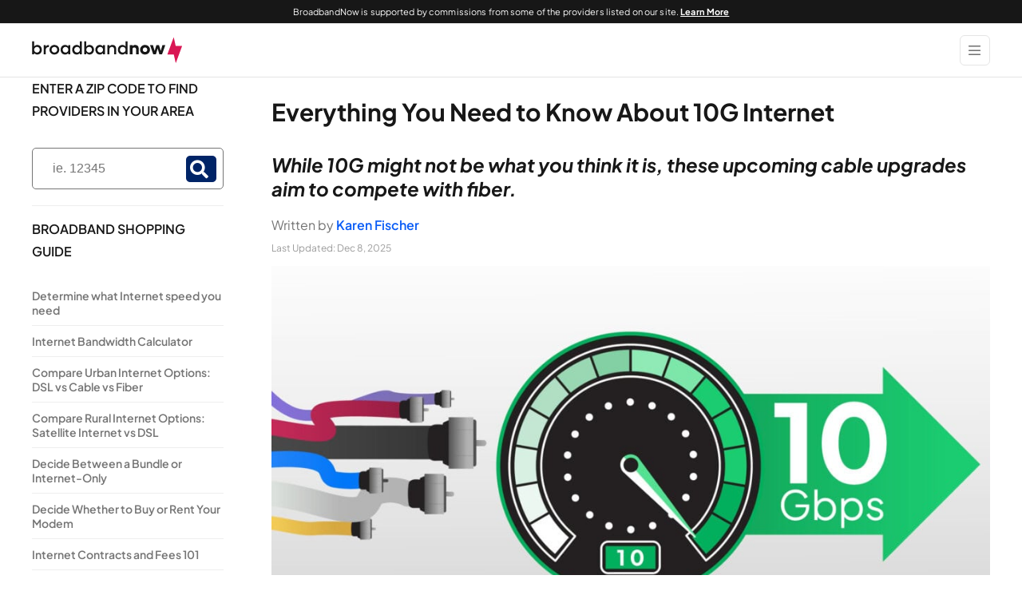

--- FILE ---
content_type: text/html; charset=UTF-8
request_url: https://broadbandnow.com/guides/10g-internet
body_size: 26146
content:
<!doctype html>
<html lang="en-US">
<head>
  <meta charset="utf-8">
  <meta http-equiv="x-ua-compatible" content="ie=edge">
  <meta name="viewport" content="width=device-width, initial-scale=1, shrink-to-fit=no">
  
  <link rel=preload href="https://broadbandnow.com/app/themes/broadbandnow/dist/fonts/bbn/bbn.ttf" as="font" crossorigin="anonymous">
  <link rel=preload href="https://broadbandnow.com/app/themes/broadbandnow/dist/fonts/open-sans-jak/plus-jakarta-sans-variable-font.woff2" as="font"
        type="font/woff2" crossorigin="anonymous">
  <link rel="preconnect" href="https://www.googletagmanager.com/" crossorigin>
  <link rel="dns-prefetch" href="https://www.googletagmanager.com/">
  <link rel="preconnect" href="https://www.google-analytics.com/" crossorigin>
  <link rel="dns-prefetch" href="https://www.google-analytics.com/">
  <link rel="preconnect" href="https://d2xu3jvg5io30s.cloudfront.net/" crossorigin>
  <link rel="dns-prefetch" href="https://d2xu3jvg5io30s.cloudfront.net/">
    <meta name='robots' content='index, follow, max-image-preview:large, max-snippet:-1, max-video-preview:-1, noarchive' />
	<style>img:is([sizes="auto" i], [sizes^="auto," i]) { contain-intrinsic-size: 3000px 1500px }</style>
	
	<!-- This site is optimized with the Yoast SEO plugin v26.3 - https://yoast.com/wordpress/plugins/seo/ -->
	<title>10 Gig Internet: What It Is, How It Works, and When You’ll Get It</title>
<link data-rocket-prefetch href="https://static.ads-twitter.com" rel="dns-prefetch">
<link data-rocket-prefetch href="https://connect.facebook.net" rel="dns-prefetch">
<link data-rocket-prefetch href="https://s3-us-west-2.amazonaws.com" rel="dns-prefetch">
<link data-rocket-prefetch href="https://c.lytics.io" rel="dns-prefetch">
<link data-rocket-prefetch href="https://www.googletagmanager.com" rel="dns-prefetch">
<link data-rocket-prefetch href="https://d2xu3jvg5io30s.cloudfront.net" rel="dns-prefetch">
<link data-rocket-prefetch href="https://cdn.userway.org" rel="dns-prefetch">
<link data-rocket-prefetch href="https://static.getclicky.com" rel="dns-prefetch"><link rel="preload" data-rocket-preload as="image" href="https://broadbandnow.com/app/uploads/2023/10/everything-about-10g-cables-10gbps-speeds-300x169.jpg" imagesrcset="https://broadbandnow.com/app/uploads/2023/10/everything-about-10g-cables-10gbps-speeds-300x169.jpg 300w, https://broadbandnow.com/app/uploads/2023/10/everything-about-10g-cables-10gbps-speeds-1024x576.jpg 1024w, https://broadbandnow.com/app/uploads/2023/10/everything-about-10g-cables-10gbps-speeds-768x432.jpg 768w, https://broadbandnow.com/app/uploads/2023/10/everything-about-10g-cables-10gbps-speeds-1536x864.jpg 1536w, https://broadbandnow.com/app/uploads/2023/10/everything-about-10g-cables-10gbps-speeds.jpg 1920w" imagesizes="(max-width: 900px) 100vw, 900px" fetchpriority="high">
	<meta name="description" content="10G internet isn’t the same as 5G. Learn what 10G really means, how DOCSIS 4.0 powers it, the differences from fiber, expected rollout timelines, and why most homes don’t need 10 Gig speeds yet." />
	<link rel="canonical" href="https://broadbandnow.com/guides/10g-internet" />
	<meta property="og:locale" content="en_US" />
	<meta property="og:type" content="article" />
	<meta property="og:title" content="10 Gig Internet: What It Is, How It Works, and When You’ll Get It" />
	<meta property="og:description" content="10G internet isn’t the same as 5G. Learn what 10G really means, how DOCSIS 4.0 powers it, the differences from fiber, expected rollout timelines, and why most homes don’t need 10 Gig speeds yet." />
	<meta property="og:url" content="https://broadbandnow.com/guides/10g-internet" />
	<meta property="og:site_name" content="BroadbandNow" />
	<meta property="article:publisher" content="https://www.facebook.com/BroadbandNowResearch/" />
	<meta property="article:author" content="https://broadbandnow.com/author/Karen-Fischer" />
	<meta property="article:modified_time" content="2025-12-08T21:30:33+00:00" />
	<meta property="og:image" content="https://broadbandnow.com/app/uploads/2023/10/everything-about-10g-cables-10gbps-speeds.jpg" />
	<meta property="og:image:width" content="1920" />
	<meta property="og:image:height" content="1080" />
	<meta property="og:image:type" content="image/jpeg" />
	<meta name="twitter:card" content="summary_large_image" />
	<meta name="twitter:site" content="@BroadbandNow" />
	<meta name="twitter:label1" content="Est. reading time" />
	<meta name="twitter:data1" content="1 minute" />
	<script type="application/ld+json" class="yoast-schema-graph">{"@context":"https://schema.org","@graph":[{"@type":"WebPage","@id":"https://broadbandnow.com/guides/10g-internet","url":"https://broadbandnow.com/guides/10g-internet","name":"10 Gig Internet: What It Is, How It Works, and When You’ll Get It","isPartOf":{"@id":"https://broadbandnow.com/#website"},"primaryImageOfPage":{"@id":"https://broadbandnow.com/guides/10g-internet#primaryimage"},"image":{"@id":"https://broadbandnow.com/guides/10g-internet#primaryimage"},"thumbnailUrl":"https://broadbandnow.com/app/uploads/2023/10/everything-about-10g-cables-10gbps-speeds.jpg","datePublished":"2023-10-16T17:38:09+00:00","dateModified":"2025-12-08T21:30:33+00:00","description":"10G internet isn’t the same as 5G. Learn what 10G really means, how DOCSIS 4.0 powers it, the differences from fiber, expected rollout timelines, and why most homes don’t need 10 Gig speeds yet.","inLanguage":"en-US"},{"@type":"ImageObject","inLanguage":"en-US","@id":"https://broadbandnow.com/guides/10g-internet#primaryimage","url":"https://broadbandnow.com/app/uploads/2023/10/everything-about-10g-cables-10gbps-speeds.jpg","contentUrl":"https://broadbandnow.com/app/uploads/2023/10/everything-about-10g-cables-10gbps-speeds.jpg","width":1920,"height":1080,"caption":"10G is on the way, which means faster internet performance for many households."},{"@type":"WebSite","@id":"https://broadbandnow.com/#website","url":"https://broadbandnow.com/","name":"BroadbandNow","description":"Broadband and internet connectivity reports by research organization BroadbandNow","publisher":{"@id":"https://broadbandnow.com/#organization"},"inLanguage":"en-US"},{"@type":"Organization","@id":"https://broadbandnow.com/#organization","name":"BroadbandNow","url":"https://broadbandnow.com/","logo":{"@type":"ImageObject","inLanguage":"en-US","@id":"https://broadbandnow.com/#/schema/logo/image/","url":"https://broadbandnow.com/app/uploads/2020/11/bbn-logo.png","contentUrl":"https://broadbandnow.com/app/uploads/2020/11/bbn-logo.png","width":1000,"height":84,"caption":"BroadbandNow"},"image":{"@id":"https://broadbandnow.com/#/schema/logo/image/"},"sameAs":["https://www.facebook.com/BroadbandNowResearch/","https://x.com/BroadbandNow","https://www.linkedin.com/company/broadband-now/","https://www.youtube.com/c/BroadbandNow","https://www.wikidata.org/wiki/Q85730806"]}]}</script>
	<!-- / Yoast SEO plugin. -->



<link data-minify="1" rel='stylesheet' id='sage/templateConsumerGuide.css-css' href='https://broadbandnow.com/app/cache/min/1/app/themes/broadbandnow/dist/styles/templateConsumerGuide.000db36b3dca007a290e.css?ver=1768961258' type='text/css' media='all' />
<style id='rocket-lazyload-inline-css' type='text/css'>
.rll-youtube-player{position:relative;padding-bottom:56.23%;height:0;overflow:hidden;max-width:100%;}.rll-youtube-player:focus-within{outline: 2px solid currentColor;outline-offset: 5px;}.rll-youtube-player iframe{position:absolute;top:0;left:0;width:100%;height:100%;z-index:100;background:0 0}.rll-youtube-player img{bottom:0;display:block;left:0;margin:auto;max-width:100%;width:100%;position:absolute;right:0;top:0;border:none;height:auto;-webkit-transition:.4s all;-moz-transition:.4s all;transition:.4s all}.rll-youtube-player img:hover{-webkit-filter:brightness(75%)}.rll-youtube-player .play{height:100%;width:100%;left:0;top:0;position:absolute;background:url(https://broadbandnow.com/app/plugins/wp-rocket/assets/img/youtube.png) no-repeat center;background-color: transparent !important;cursor:pointer;border:none;}
</style>
<script type="text/javascript" id="sage/tracking.js-js-extra">
/* <![CDATA[ */
var site_settings = {"admin_ajax":"https:\/\/broadbandnow.com\/wp\/wp-admin\/admin-ajax.php","ipAddress":"72.14.201.196","environment":"PROD","baseURL":"https:\/\/broadbandnow.com\/","apiBaseURL":"https:\/\/cfbbnctwapi.cfdomains.com\/api","dotNetApiBaseURL":"https:\/\/broadbandnow.com\/async.asmx","googleMapsKey":"AIzaSyCxz9ejjuEdbpFLoQJWqfb1Xg_DNvTBmDE","mapboxKey":"pk.eyJ1IjoiY2VudGVyZmllbGRtYXBzIiwiYSI6ImNqeTh5OTgzdjBmYmozbW11Y2ZjaWZvMHEifQ.eg4aWAcN5DuasyFO7NZUMw","do-not-touch":"wp-rocket-minification-exclude","experiments":[],"experiment":[]};
/* ]]> */
</script>
<script data-minify="1" type="text/javascript" src="https://broadbandnow.com/app/cache/min/1/app/themes/broadbandnow/dist/scripts/tracking.38e8ed1e720e6990ec5f.js?ver=1768961252" id="sage/tracking.js-js" async="async" data-wp-strategy="async"></script>
<link rel="https://api.w.org/" href="https://broadbandnow.com/wp-json/" /><link rel="EditURI" type="application/rsd+xml" title="RSD" href="https://broadbandnow.com/wp/xmlrpc.php?rsd" />
<meta name="generator" content="WordPress 6.8.3" />
<link rel="alternate" title="oEmbed (JSON)" type="application/json+oembed" href="https://broadbandnow.com/wp-json/oembed/1.0/embed?url=https%3A%2F%2Fbroadbandnow.com%2Fguides%2F10g-internet" />
<link rel="alternate" title="oEmbed (XML)" type="text/xml+oembed" href="https://broadbandnow.com/wp-json/oembed/1.0/embed?url=https%3A%2F%2Fbroadbandnow.com%2Fguides%2F10g-internet&#038;format=xml" />
<style type="text/css">.recentcomments a{display:inline !important;padding:0 !important;margin:0 !important;}</style><noscript><style id="rocket-lazyload-nojs-css">.rll-youtube-player, [data-lazy-src]{display:none !important;}</style></noscript>  <script>
  /*
    do not delete that comment
    wp-rocket-minification-exclude
  */

  window.dataLayer = window.dataLayer || [];

  // Device Type
  function getDeviceType() {
    const ua = navigator.userAgent.toLowerCase();

    if (/(smart[-\s]?tv|googletv|appletv|hbbtv|netcasttv|webostv|tizen)/i.test(ua)) {
      return "smart tv";
    }
    if (/mobi|android|iphone|ipad|ipod|windows phone|blackberry/i.test(ua)) {
      if (/tablet|ipad/i.test(ua)) {
        return "tablet";
      }
      return "mobile";
    }
    if (/tablet|ipad|playbook/i.test(ua) || (/(android(?!.*mobi))/i.test(ua))) {
      return "tablet";
    }
    return "desktop";
  }
  var deviceType = getDeviceType();

  // Experiment ID & Variation ID from cookie
  function getExperimentsData() {
    const siteExperiment = window.site_settings?.experiment;
    if (siteExperiment) {
      return {
        experimentID: siteExperiment.id ?? "none",
        variationID: siteExperiment.variant ?? "none",
      };
    }
  }
  const experimentData = getExperimentsData();

  // Global Event Settings
  window.bbnGlobalEventSettings = {
    monetized: "false",
    pageType: "pagetype-consumer-guide",
    template: "ConsumerGuide",
    device: deviceType,
    experimentID: experimentData?.experimentID,
    variationID: experimentData?.variationID
  };

  // Push to dataLayer
  dataLayer.push({ ...window.bbnGlobalEventSettings });
</script>
    <script type="text/javascript">
  //wp-rocket-minification-exclude
  document.addEventListener('go_ready', function (event) {
    //console.log('Tracking GO event fired prior to everything');
    window.bbnGoDetails = event.detail ? event.detail : undefined;
    window.bbnIsOptimizeReady = true;
  });
</script>
  <script type="text/javascript">
  //wp-rocket-minification-exclude
  const USER_INTERACTION_EVENTS = [
    'scroll', 'click', 'keydown', 'mousemove', 'touchstart',
  ];

  function bbnRunOnUserInteraction(callback) {
    // must save this here or we won't be able to remove events after callback is fired
    const enhancedCallback = () => {
      callback();
      USER_INTERACTION_EVENTS.forEach((uiEvent) => {
        window.removeEventListener(uiEvent, enhancedCallback);
      });
    }
    USER_INTERACTION_EVENTS.forEach((uiEvent) => {
      window.addEventListener(uiEvent, enhancedCallback);
    });
  }
</script>
  <!-- Google Tag Manager -->
  <script async type='text/javascript'>
    //wp-rocket-minification-exclude
    (function (w, d, s, l, i) {
      w[l] = w[l] || [];
      w[l].push({
        'gtm.start':
        new Date().getTime(), event: 'gtm.js'
      });
      var f = d.getElementsByTagName(s)[0],
          j = d.createElement(s), dl = l != 'dataLayer' ? '&l=' + l : '';
      j.async = true;
      j.src = 'https://www.googletagmanager.com/gtm.js?id=' + i + dl;
      f.parentNode.insertBefore(j, f);
    })(window, document, 'script', 'dataLayer', 'GTM-PTC8JVM');
  </script>
  <!-- End Google Tag Manager -->
  <script>
    //wp-rocket-minification-exclude
    function pushUserInteractionEvent() {
      dataLayer = window.dataLayer || [];
      dataLayer.push({
        'event': 'user-interaction-event',
      });
    }

    if (typeof bbnRunOnUserInteraction !== 'undefined') {
      bbnRunOnUserInteraction(pushUserInteractionEvent);
    }
  </script>

  <meta property="fb:app_id" content="647940105265857">
  <meta property="article:section" content="Technology">
  <meta content="telephone=no" name="format-detection">
  <meta name="HandheldFriendly" content="true">

  <link rel="apple-touch-icon" sizes="180x180" href="/favicon/apple-touch-icon.png?v=010324">
<link rel="icon" type="image/png" sizes="32x32" href="/favicon/favicon-32x32.png?v=010324">
<link rel="icon" type="image/png" sizes="194x194" href="/favicon/favicon-194x194.png?v=010324">
<link rel="icon" type="image/png" sizes="192x192" href="/favicon/android-chrome-192x192.png?v=010324">
<link rel="icon" type="image/png" sizes="16x16" href="/favicon/favicon-16x16.png?v=010324">
<link rel="manifest" href="/favicon/site.webmanifest" crossorigin="use-credentials">
<link rel="mask-icon" href="/favicon/safari-pinned-tab.svg?v=010324" type="image/svg+xml" color="#da1754">
<link rel="shortcut icon" href="/favicon/favicon.ico">
<meta name="apple-mobile-web-app-title" content="BroadbandNow">
<meta name="application-name" content="BroadbandNow">
<meta name="msapplication-TileColor" content="#2b5797">
<meta name="msapplication-TileImage" content="/favicon/mstile-144x144.png?v=010324">
<meta name="msapplication-config" content="/favicon/browserconfig.xml">
<meta name="theme-color" content="#da1754">
  <style id="rocket-lazyrender-inline-css">[data-wpr-lazyrender] {content-visibility: auto;}</style><meta name="generator" content="WP Rocket 3.20.1.1" data-wpr-features="wpr_minify_js wpr_lazyload_iframes wpr_preconnect_external_domains wpr_automatic_lazy_rendering wpr_oci wpr_minify_css wpr_desktop" /></head>


<body id="body" class="wp-singular consumer-guide-template consumer-guide-template-views consumer-guide-template-template-consumer-guide consumer-guide-template-viewstemplate-consumer-guide single single-consumer-guide postid-37289 wp-theme-broadbandnowresources 10g-internet is-tracking template-guides app-data index-data singular-data single-data single-consumer-guide-data single-consumer-guide-10g-internet-data template-consumer-guide-data" data-toggler=".active-mobile">
  <div  aria-hidden="true">
    <input
      id="customfield1"
      name="customfield1"
      type="hidden"
      value="pagetype-consumer-guide"
    />
  </div>


<!-- Google Tag Manager (noscript) -->
  <noscript>
    <iframe
      src="https://www.googletagmanager.com/ns.html?id=GTM-PTC8JVM"
      height="0"
      width="0"
      style="display:none;visibility:hidden"
    ></iframe>
  </noscript>
  <!-- End Google Tag Manager (noscript) -->



<div  class="app">
  <div  class="header-container">
  <header  class="header guides">
          <div class="header__banner-msg">
        <div class="header__banner-content">
          BroadbandNow is supported by commissions from some of the providers listed on our site. <a href="/advertising-disclosure" aria-label="Learn More about our advertising disclosure">Learn More</a>
        </div>
      </div>
    
    <div class="header__top-container">
      <div class="header__container grid-container">
        <div class="header__brand-menu-container">
          <a
            class="header__brand" href="https://broadbandnow.com/"
            aria-label="broadbandnow.com"
          >
            <svg width="189px" xmlns="http://www.w3.org/2000/svg" fill="none" viewBox="0 0 142 24"><g clip-path="url(#a)"><path d="M5.098 6.942c.79 0 1.51.196 2.158.587a4.137 4.137 0 0 1 1.522 1.623c.368.687.552 1.455.552 2.294 0 .84-.184 1.607-.552 2.294a4.137 4.137 0 0 1-1.522 1.623 4.088 4.088 0 0 1-2.158.587 3.855 3.855 0 0 1-1.715-.38 3.726 3.726 0 0 1-1.319-1.079v1.251H.17V3.597h1.894v4.796c.356-.46.796-.82 1.315-1.071a3.885 3.885 0 0 1 1.719-.38Zm-2.27 6.414c.507.516 1.143.772 1.898.772.755 0 1.39-.256 1.894-.772.504-.515.76-1.15.76-1.906 0-.76-.252-1.395-.76-1.91-.503-.516-1.139-.776-1.894-.776-.755 0-1.39.26-1.898.776-.508.515-.764 1.155-.764 1.91 0 .76.256 1.395.764 1.906ZM15.644 7.01h.32v1.946h-.32c-.835 0-1.49.236-1.966.704-.476.471-.711 1.107-.711 1.906v4.184h-1.895v-8.6h1.895v1.259c.687-.931 1.578-1.399 2.677-1.399Zm5.511 8.948c-1.311 0-2.41-.432-3.29-1.295-.878-.863-1.318-1.934-1.318-3.213 0-1.279.44-2.35 1.319-3.213s1.974-1.295 3.289-1.295c.855 0 1.638.196 2.346.587a4.287 4.287 0 0 1 1.658 1.623c.4.687.6 1.455.6 2.294 0 .84-.2 1.607-.6 2.294-.4.687-.955 1.23-1.658 1.622a4.76 4.76 0 0 1-2.346.596Zm-1.902-2.602c.511.516 1.146.771 1.902.771.755 0 1.387-.255 1.89-.77.504-.516.755-1.152.755-1.907 0-.763-.251-1.403-.755-1.914-.503-.516-1.13-.772-1.89-.772s-1.391.26-1.902.776c-.512.515-.768 1.155-.768 1.91 0 .76.256 1.395.768 1.906ZM34.224 7.15h1.894v8.6h-1.894v-1.235c-.76.963-1.762 1.443-3.017 1.443a4.09 4.09 0 0 1-3.685-2.206c-.364-.687-.548-1.455-.548-2.298s.184-1.61.548-2.298a4.089 4.089 0 0 1 3.685-2.206c1.258 0 2.262.48 3.017 1.435V7.15Zm-2.646 6.978c.76 0 1.387-.256 1.89-.772.504-.515.756-1.15.756-1.906 0-.763-.252-1.403-.755-1.914-.504-.516-1.131-.772-1.89-.772-.764 0-1.4.256-1.907.772-.508.515-.763 1.15-.763 1.914 0 .76.255 1.395.763 1.906.508.512 1.143.772 1.906.772ZM45.122 3.597h1.894V15.75h-1.894v-1.235c-.76.963-1.763 1.443-3.018 1.443a4.088 4.088 0 0 1-3.685-2.206c-.363-.687-.547-1.455-.547-2.298s.184-1.61.548-2.298a4.089 4.089 0 0 1 3.684-2.206c1.26 0 2.262.48 3.018 1.435V3.597Zm-2.642 10.53c.76 0 1.387-.255 1.89-.77.504-.516.756-1.152.756-1.907 0-.763-.252-1.403-.756-1.914-.503-.512-1.13-.772-1.89-.772-.763 0-1.399.256-1.906.772-.508.515-.764 1.15-.764 1.914 0 .76.256 1.395.764 1.906.507.512 1.139.772 1.906.772Zm11.706-7.185c.792 0 1.511.196 2.158.587a4.138 4.138 0 0 1 1.523 1.623c.368.687.552 1.455.552 2.294 0 .84-.184 1.607-.552 2.294a4.137 4.137 0 0 1-1.523 1.623 4.088 4.088 0 0 1-2.158.587 3.855 3.855 0 0 1-1.714-.38 3.727 3.727 0 0 1-1.319-1.079v1.251H49.26V3.597h1.894v4.796a3.66 3.66 0 0 1 1.315-1.071 3.885 3.885 0 0 1 1.718-.38Zm-2.27 6.414c.508.516 1.143.772 1.899.772.76 0 1.39-.256 1.894-.772.504-.515.76-1.15.76-1.906 0-.76-.252-1.395-.76-1.91-.504-.516-1.139-.776-1.894-.776-.76 0-1.391.26-1.899.776-.507.515-.763 1.155-.763 1.91 0 .76.256 1.395.763 1.906ZM66.922 7.15h1.895v8.6h-1.895v-1.235c-.759.963-1.762 1.443-3.017 1.443a4.088 4.088 0 0 1-3.685-2.206c-.363-.687-.547-1.455-.547-2.298s.184-1.61.547-2.298a4.088 4.088 0 0 1 3.685-2.206c1.259 0 2.262.48 3.017 1.435V7.15Zm-2.641 6.978c.76 0 1.387-.256 1.89-.772.504-.515.755-1.15.755-1.906 0-.763-.251-1.403-.755-1.914-.503-.512-1.13-.772-1.89-.772-.764 0-1.399.256-1.907.772-.507.515-.763 1.15-.763 1.914 0 .76.256 1.395.764 1.906.507.512 1.142.772 1.906.772Zm11.574-7.186c1.023 0 1.843.312 2.466.931.624.62.935 1.443.935 2.462v5.411H77.37V10.95c0-.66-.196-1.19-.584-1.59-.391-.4-.907-.6-1.558-.6-.68 0-1.231.204-1.647.612-.415.407-.627.943-.627 1.614v4.764H71.06v-8.6h1.894v1.11c.711-.878 1.678-1.318 2.901-1.318Zm12.261-3.345h1.894V15.75h-1.894v-1.235c-.76.963-1.763 1.443-3.017 1.443a4.089 4.089 0 0 1-3.685-2.206c-.364-.687-.548-1.455-.548-2.298s.184-1.61.548-2.298a4.089 4.089 0 0 1 3.684-2.206c1.26 0 2.263.48 3.018 1.435V3.597Zm-2.646 10.53c.76 0 1.387-.255 1.89-.77.504-.516.756-1.152.756-1.907 0-.763-.252-1.403-.755-1.914-.504-.512-1.132-.772-1.89-.772-.764 0-1.4.256-1.907.772-.508.515-.763 1.15-.763 1.914 0 .76.255 1.395.763 1.906.507.512 1.143.772 1.906.772Zm11.725-7.185c.988 0 1.787.3 2.39.895.604.596.908 1.387.908 2.378v5.535h-2.462v-4.704c0-.523-.152-.939-.456-1.25-.303-.312-.711-.472-1.215-.472-.527 0-.955.16-1.283.483-.327.324-.491.748-.491 1.275v4.672h-2.462V7.15h2.462v.855c.687-.707 1.558-1.063 2.61-1.063Zm9.229 9.016c-1.323 0-2.43-.432-3.317-1.295s-1.331-1.934-1.331-3.213c0-1.279.444-2.35 1.331-3.213s1.994-1.295 3.317-1.295c.875 0 1.663.196 2.374.587a4.296 4.296 0 0 1 1.663 1.623c.399.687.603 1.455.603 2.294 0 .84-.2 1.607-.603 2.294a4.3 4.3 0 0 1-1.663 1.622 4.833 4.833 0 0 1-2.374.596Zm-1.51-2.993c.399.407.903.611 1.506.611.604 0 1.107-.204 1.507-.611.4-.408.599-.912.599-1.515 0-.604-.199-1.111-.599-1.515-.4-.403-.903-.611-1.507-.611-.603 0-1.107.204-1.506.611-.4.408-.6.911-.6 1.515 0 .603.2 1.11.6 1.515Zm17.871-5.815h2.685l-3.025 8.6h-2.53l-1.614-5.555-1.623 5.555h-2.53l-3.025-8.6h2.754l1.59 5.395 1.615-5.395h2.498l1.622 5.411 1.583-5.411Z" fill="#171717"/><path d="M141.189 7.897h-5.835c-.044 0-.084-.028-.092-.072l-1.77-7.893c-.024-.1-.16-.096-.196 0l-5.819 15.814c-.024.068.02.132.088.132h5.835c.044 0 .084.028.092.072l1.77 7.893c.024.1.16.096.196 0l5.819-15.814c.024-.068-.02-.132-.088-.132Z" fill="#D91754"/></g><defs><clipPath id="a"><path d="M0 0h142v24H0z" fill="#fff"/></clipPath></defs></svg>          </a>
          <button
            class="header__toggler navbar-toggler"
            type="button"
            aria-label="Show Menu"
          >
            <span class="bbn-ico-menu"></span>
          </button>
          <button
            class="header__toggler header__toggler--close navbar-toggler--close"
            aria-label="Close Menu"
          >
            <span class="bbn-ico-close"></span>
          </button>
        </div>

                  <nav
    class="nav-primary"
  >
    <ul class="nav-primary__list nav nav-v2">
                      <li
          class="nav-primary__item nav-item__menu-item  has-children  nav-parent"
          data-panel="menu-item-18198"
                  >
          <a
                        target="_self"
            class="nav-primary__link nav-item__menu-link"
            tabindex="0"
            role=button
          >
            <span class="nav-primary__item-label">
              Internet Providers
            </span>
          </a>

                      <span class="bbn-ico-angle-down"></span>
          
          <ul class="nav-panel__container">
    <li
      id="menu-item-18198"
      class="nav-panel__panel"
      style="display: none;"
    >
      <div
        class="nav-panel__panel-body grid-container  has-children"
      >
                              <div class="nav-panel__section">
                              <label class="nav-panel__title">
                  Plans &amp; Bundles
                </label>
                                            <ul class="nav-panel__list two-column">
                                      <li class="nav-panel__link ">
                      <a
                        href="/ATT-deals"
                        target="_self"
                        aria-label="AT&T Deals page"
                      >
                        AT&T Deals
                                              </a>
                    </li>
                                      <li class="nav-panel__link ">
                      <a
                        href="https://broadbandnow.com/t-mobile-home-internet-deals"
                        target="_self"
                        aria-label="T-Mobile Home Deals page"
                      >
                        T-Mobile Home Deals
                                              </a>
                    </li>
                                      <li class="nav-panel__link ">
                      <a
                        href="/XFINITY-deals"
                        target="_self"
                        aria-label="Xfinity Deals page"
                      >
                        Xfinity Deals
                                              </a>
                    </li>
                                      <li class="nav-panel__link ">
                      <a
                        href="https://broadbandnow.com/brightspeed-deals"
                        target="_self"
                        aria-label="Brightspeed Deals page"
                      >
                        Brightspeed Deals
                                              </a>
                    </li>
                                      <li class="nav-panel__link ">
                      <a
                        href="/CenturyLink-deals"
                        target="_self"
                        aria-label="CenturyLink Deals page"
                      >
                        CenturyLink Deals
                                              </a>
                    </li>
                                      <li class="nav-panel__link ">
                      <a
                        href="/Spectrum-Internet-deals"
                        target="_self"
                        aria-label="Spectrum Deals page"
                      >
                        Spectrum Deals
                                              </a>
                    </li>
                                      <li class="nav-panel__link ">
                      <a
                        href="/verizon-deals"
                        target="_self"
                        aria-label="Verizon Deals page"
                      >
                        Verizon Deals
                                              </a>
                    </li>
                                      <li class="nav-panel__link ">
                      <a
                        href="/Viasat-Internet-deals"
                        target="_self"
                        aria-label="Viasat Deals page"
                      >
                        Viasat Deals
                                              </a>
                    </li>
                                      <li class="nav-panel__link ">
                      <a
                        href="/Optimum-by-Altice-deals"
                        target="_self"
                        aria-label="Optimum Deals page"
                      >
                        Optimum Deals
                                              </a>
                    </li>
                                  </ul>
                          </div>
                                        <div class="nav-panel__section">
                              <label class="nav-panel__title">
                  Connection Types
                </label>
                                            <ul class="nav-panel__list ">
                                      <li class="nav-panel__link ">
                      <a
                        href="/5G/home-internet"
                        target="_self"
                        aria-label="5G Home Internet page"
                      >
                        5G Home Internet
                                              </a>
                    </li>
                                      <li class="nav-panel__link ">
                      <a
                        href="/Fiber-Providers"
                        target="_self"
                        aria-label="Fiber Providers page"
                      >
                        Fiber Providers
                                              </a>
                    </li>
                                      <li class="nav-panel__link ">
                      <a
                        href="/Cable-Providers"
                        target="_self"
                        aria-label="Cable Providers page"
                      >
                        Cable Providers
                                              </a>
                    </li>
                                      <li class="nav-panel__link ">
                      <a
                        href="/Fixed-Wireless-Providers"
                        target="_self"
                        aria-label="Fixed Wireless Providers page"
                      >
                        Fixed Wireless Providers
                                              </a>
                    </li>
                                      <li class="nav-panel__link ">
                      <a
                        href="/Satellite-Providers"
                        target="_self"
                        aria-label="Satellite Providers page"
                      >
                        Satellite Providers
                                              </a>
                    </li>
                                      <li class="nav-panel__link ">
                      <a
                        href="/All-Providers"
                        target="_self"
                        aria-label="All Providers page"
                      >
                        All Providers
                                              </a>
                    </li>
                                  </ul>
                          </div>
                                        <div class="nav-panel__section">
                              <label class="nav-panel__title">
                  Coverage Maps
                </label>
                                            <ul class="nav-panel__list two-column">
                                      <li class="nav-panel__link ">
                      <a
                        href="/ATT"
                        target="_self"
                        aria-label="AT&T page"
                      >
                        AT&T
                                              </a>
                    </li>
                                      <li class="nav-panel__link ">
                      <a
                        href="https://broadbandnow.com/5G/t-mobile-home-internet"
                        target="_self"
                        aria-label="T-Mobile Home Internet page"
                      >
                        T-Mobile Home Internet
                                              </a>
                    </li>
                                      <li class="nav-panel__link ">
                      <a
                        href="/XFINITY"
                        target="_self"
                        aria-label="Xfinity page"
                      >
                        Xfinity
                                              </a>
                    </li>
                                      <li class="nav-panel__link ">
                      <a
                        href="https://broadbandnow.com/brightspeed"
                        target="_self"
                        aria-label="Brightspeed page"
                      >
                        Brightspeed
                                              </a>
                    </li>
                                      <li class="nav-panel__link ">
                      <a
                        href="/CenturyLink"
                        target="_self"
                        aria-label="CenturyLink page"
                      >
                        CenturyLink
                                              </a>
                    </li>
                                      <li class="nav-panel__link ">
                      <a
                        href="/Spectrum-Internet"
                        target="_self"
                        aria-label="Spectrum page"
                      >
                        Spectrum
                                              </a>
                    </li>
                                      <li class="nav-panel__link ">
                      <a
                        href="/Verizon-Fios"
                        target="_self"
                        aria-label="Verizon page"
                      >
                        Verizon
                                              </a>
                    </li>
                                      <li class="nav-panel__link ">
                      <a
                        href="https://broadbandnow.com/Viasat-Internet"
                        target="_self"
                        aria-label="Viasat page"
                      >
                        Viasat
                                              </a>
                    </li>
                                      <li class="nav-panel__link ">
                      <a
                        href="/Optimum-by-Altice"
                        target="_self"
                        aria-label="Optimum page"
                      >
                        Optimum
                                              </a>
                    </li>
                                  </ul>
                          </div>
                        </div>
    </li>
  </ul>
        </li>
                      <li
          class="nav-primary__item nav-item__menu-item  has-children  nav-parent"
          data-panel="menu-item-18214"
                      data-descriptor="resources"
                  >
          <a
                        target="_self"
            class="nav-primary__link nav-item__menu-link"
            tabindex="0"
            role=button
          >
            <span class="nav-primary__item-label">
              Resources
            </span>
          </a>

                      <span class="bbn-ico-angle-down"></span>
          
          <ul class="nav-panel__container">
    <li
      id="menu-item-18214"
      class="nav-panel__panel"
      style="display: none;"
    >
      <div
        class="nav-panel__panel-body grid-container  has-children"
      >
                              <div class="nav-panel__section">
                              <label class="nav-panel__title">
                  Tools
                </label>
                                            <ul class="nav-panel__list ">
                                      <li class="nav-panel__link ">
                      <a
                        href="/speedtest"
                        target="_self"
                        aria-label="Speed Test page"
                      >
                        Speed Test
                                              </a>
                    </li>
                                      <li class="nav-panel__link ">
                      <a
                        href="/bandwidth-calculator"
                        target="_self"
                        aria-label="Bandwidth Calculator page"
                      >
                        Bandwidth Calculator
                                              </a>
                    </li>
                                      <li class="nav-panel__link ">
                      <a
                        href="/research/national-broadband-map"
                        target="_self"
                        aria-label="National Broadband Map page"
                      >
                        National Broadband Map
                                              </a>
                    </li>
                                      <li class="nav-panel__link ">
                      <a
                        href="/compare"
                        target="_self"
                        aria-label="Compare Plans page"
                      >
                        Compare Plans
                                              </a>
                    </li>
                                  </ul>
                          </div>
                                        <div class="nav-panel__section">
                              <label class="nav-panel__title">
                  Buying Guides
                </label>
                                            <ul class="nav-panel__list ">
                                      <li class="nav-panel__link ">
                      <a
                        href="/guides/best-internet-service-setup-serious-gamers"
                        target="_self"
                        aria-label="Best Internet Service for Gamers page"
                      >
                        Best Internet Service for Gamers
                                              </a>
                    </li>
                                      <li class="nav-panel__link ">
                      <a
                        href="/guides/best-satellite-internet-providers"
                        target="_self"
                        aria-label="Best Satellite Internet Providers page"
                      >
                        Best Satellite Internet Providers
                                              </a>
                    </li>
                                      <li class="nav-panel__link ">
                      <a
                        href="/guides/satellite-vs-dsl-rural-internet"
                        target="_self"
                        aria-label="Best Internet for Rural Areas page"
                      >
                        Best Internet for Rural Areas
                                              </a>
                    </li>
                                  </ul>
                          </div>
                                        <div class="nav-panel__section">
                              <label class="nav-panel__title">
                  How To&#039;s
                </label>
                                            <ul class="nav-panel__list ">
                                      <li class="nav-panel__link ">
                      <a
                        href="/guides/how-much-internet-speed-do-i-need"
                        target="_self"
                        aria-label="How to Choose the Right Speed page"
                      >
                        How to Choose the Right Speed
                                              </a>
                    </li>
                                      <li class="nav-panel__link ">
                      <a
                        href="/guides/how-to-troubleshoot-wifi-not-working"
                        target="_self"
                        aria-label="How to Troubleshoot Wifi page"
                      >
                        How to Troubleshoot Wifi
                                              </a>
                    </li>
                                      <li class="nav-panel__link ">
                      <a
                        href="/guides/how-to-get-wi-fi-without-an-internet-provider"
                        target="_self"
                        aria-label="How to Get Wi-Fi Without a Provider page"
                      >
                        How to Get Wi-Fi Without a Provider
                                              </a>
                    </li>
                                      <li class="nav-panel__link link-out">
                      <a
                        href="/resources"
                        target="_self"
                        aria-label="See All Resources page"
                      >
                        See All Resources
                                                  <span class="bbn-ico-cheveron-right"></span>
                                              </a>
                    </li>
                                  </ul>
                          </div>
                        </div>
    </li>
  </ul>
        </li>
                      <li
          class="nav-primary__item nav-item__menu-item link-out link-out nav-parent"
          data-panel="menu-item-18227"
                      data-descriptor="our-research"
                  >
          <a
                          href="/research"
                        target="_self"
            class="nav-primary__link nav-item__menu-link"
            tabindex="0"
            role=button
          >
            <span class="nav-primary__item-label">
              Our Research
            </span>
          </a>

          
                  </li>
          </ul>
  </nav>
              </div>
    </div>
  </header>
</div>
  <div  class="wrap" role="document">
    <div  class="main">
        
  
  <div class="content-container">
          <div
        class="main-content main-content--right siteContent__main"
      >
        <h1>Everything You Need to Know About 10G Internet</h1>

  <h2><em>While 10G might not be what you think it is, these upcoming cable upgrades aim to compete with fiber.</em></h2>

<div class="author-meta author-meta-temporary-class">
    <div class="author-name">
      Written by
      <ul class="authors">
                  
          <li>
                          <a href="https://broadbandnow.com/author/Karen-Fischer">
                Karen Fischer
              </a>
              
                      </li>
              </ul>
    </div>
    <div class="last-updated">
              <br/><span>Last Updated:</span>
        Dec 8, 2025
      
    </div>
  </div>


  <div class="primary-content">
    <figure id="attachment_45892" aria-describedby="caption-attachment-45892" style="width: 900px" class="wp-caption aligncenter"><img fetchpriority="high" decoding="async" class="wp-image-45892" src="https://broadbandnow.com/app/uploads/2023/10/everything-about-10g-cables-10gbps-speeds-300x169.jpg" alt="A graphic design showing a speedometer with an arrow labeled 10 Gbps and different cable internet wires on the left side." width="900" height="506" srcset="https://broadbandnow.com/app/uploads/2023/10/everything-about-10g-cables-10gbps-speeds-300x169.jpg 300w, https://broadbandnow.com/app/uploads/2023/10/everything-about-10g-cables-10gbps-speeds-1024x576.jpg 1024w, https://broadbandnow.com/app/uploads/2023/10/everything-about-10g-cables-10gbps-speeds-768x432.jpg 768w, https://broadbandnow.com/app/uploads/2023/10/everything-about-10g-cables-10gbps-speeds-1536x864.jpg 1536w, https://broadbandnow.com/app/uploads/2023/10/everything-about-10g-cables-10gbps-speeds.jpg 1920w" sizes="(max-width: 900px) 100vw, 900px" /><figcaption id="caption-attachment-45892" class="wp-caption-text">10G is on the way, which means faster internet performance for many households. (Image by BroadbandNow Design)</figcaption></figure>
<ul>
<li>Despite being easy to confuse with the 5G wireless standard, 10G refers to 10 Gbps home internet capability, not cellular network speeds.</li>
<li>Legacy cable companies are betting big on new DOCSIS standards to compete with upcoming fiber internet expansions.</li>
<li>Most households don’t need anywhere near 10 Gbps speeds for everyday online tasks.</li>
</ul>
<p>When you first see “10G” pop up in the broadband sphere, you’re probably thinking, “Didn’t 5G just come out? We’re already on 10G? Is 10G double 5G’s speed capabilities?” We’re here to tell you that 10G has nothing to do with 5G cell service. It actually refers to an entirely different technology: 10 Gbps home internet speeds, not fifth-generation, or 5G, cellular network service. Here’s everything you need to know about who’s leading 10G, the goal of more cable speed capability and why 10G internet sounds so similar to 5G.</p>
<h2>Overview of 10G Internet</h2>
<ol>
<li><a href="#why-10g">Why 10G Internet Isn&#8217;t Really 10G</a></li>
<li><a href="#how">How 10G Internet Works</a></li>
<li><a href="#the">The Battle Between Fiber and Cable Internet Connections</a></li>
<li><a href="#what">What the Future Holds for 10G and Internet Speeds</a></li>
<li><a href="#dont-need-10g">Why You Probably Don&#8217;t Need 10G Internet (Yet)</a></li>
<li><a href="#final">Final Word on 10G Internet in Today&#8217;s World</a></li>
<li><a href="#faq">Frequently Asked Questions About 10G Internet</a></li>
</ol>
<h2 id="why-10g">Why 10G Internet Isn’t Really 10G (TL;DR They Lied)</h2>
<p>If you were confused when you saw the term 10G for the first time, you’re not alone. It&#8217;s misleading because it’s in reference to a wave of cable internet upgrades with the goal of making residential internet service capable of reaching 10 Gbps speeds. It’s a dubious term, considering that 5G cellular network upgrades have recently been so popular.</p>
<p>Even so, right now, <strong>10G is simply the name for a larger marketing initiative</strong>, since cable internet can’t deliver 10 Gbps speeds yet. It’s unclear exactly where or when true 10 Gbps cable internet speeds will be available.</p>
<p>Despite the bait and switch, the goal of 10G is for cable companies to deliver home internet speeds comparable to fiber internet. This goal is ambitious (to say the least), considering only a few fiber internet providers can provide such speeds even now. Thus, the idea for cable companies is that these speeds will be achievable over time, especially with upcoming DOCSIS 4.0 upgrades. They’re just getting ahead of it with this preemptive marketing of the technology.</p>
<h2 id="how">How Does 10G Internet Work with DOCSIS 4.0?</h2>
<figure id="attachment_45893" aria-describedby="caption-attachment-45893" style="width: 900px" class="wp-caption aligncenter"><img decoding="async" class="wp-image-45893" src="https://broadbandnow.com/app/uploads/2023/10/10g-internet-compared-to-other-network-cables-300x169.jpg" alt="A graphic design showing the differences between DOCSIS 4.0 and 3.1 wires." width="900" height="506" srcset="https://broadbandnow.com/app/uploads/2023/10/10g-internet-compared-to-other-network-cables-300x169.jpg 300w, https://broadbandnow.com/app/uploads/2023/10/10g-internet-compared-to-other-network-cables-1024x576.jpg 1024w, https://broadbandnow.com/app/uploads/2023/10/10g-internet-compared-to-other-network-cables-768x432.jpg 768w, https://broadbandnow.com/app/uploads/2023/10/10g-internet-compared-to-other-network-cables-1536x864.jpg 1536w, https://broadbandnow.com/app/uploads/2023/10/10g-internet-compared-to-other-network-cables.jpg 1920w" sizes="(max-width: 900px) 100vw, 900px" /><figcaption id="caption-attachment-45893" class="wp-caption-text">DOCSIS 4.0 means faster download and upload speeds. (Image by BroadbandNow Design)</figcaption></figure>
<p>There’s good reason for the current excitement about fiber internet: Incumbent cable providers are notorious for having low upload speeds that are only a fraction of an advertised package’s download speed. Fiber internet offers symmetrical speeds, meaning the figures for download and upload are exactly the same.</p>
<div class="featured-block ">
              <br />
<strong>Upload vs. Download Speed:</strong> Most consumers pay attention to download speed (the first number) on an internet plan. Download speed powers most online tasks, but upload speed (the second number) determines how fast you can upload data like photos, files and videos online. Upload speeds are also essential for things like video chats and online gaming.
      </div>

<p>Cable speeds are lopsided partly because these networks use copper. Copper-core coaxial cables don’t have sufficient room for radio signals to transmit the same amount of data for both download and upload speeds, so one lane has to have more room than the other to function. That results in download speeds that are much higher than accompanying upload speeds.</p>
<p>Fiber transmits data via pulses of light through a glass core in the middle of cables. It has room internally that copper doesn’t, which means that upload and download speeds can be symmetrical. The only way cable can compete with fiber is to improve its upload speeds — that’s where DOCSIS 4.0 comes into play.</p>
<p>Data Over Cable Service Interface Specification (DOCSIS) is the <a href="https://www.cablelabs.com/technologies/docsis-4-0-technology">high-bandwidth data transmission standard</a> that supports coaxial cable internet. CableLabs, a prominent research and development group, developed iterations of this standard over the past 20+ years. It’s because of upgraded DOCSIS standards that the internet has become faster, more dependable, and more diverse in its formats.</p>
<h3>History of DOCSIS</h3>
<table>
<thead>
<tr>
<th style="width: 25%; text-align: center;">Generation</th>
<th style="width: 25%; text-align: center;">Download speeds (up to)</th>
<th style="width: 25%; text-align: center;">Upload speeds (up to)</th>
<th style="width: 25%; text-align: center;">Year introduced</th>
</tr>
</thead>
<tbody>
<tr>
<td>DOCSIS 1</td>
<td>40 Mbps</td>
<td>10 Mbps</td>
<td>1997</td>
</tr>
<tr>
<td>DOCSIS 2</td>
<td>40 Mbps</td>
<td>30 Mbps</td>
<td>2001</td>
</tr>
<tr>
<td>DOCSIS 3</td>
<td>1 Gbps</td>
<td>200 Mbps</td>
<td>2006</td>
</tr>
<tr>
<td>DOCSIS 3.1</td>
<td>10 Gbps</td>
<td>2 Gbps</td>
<td>2013</td>
</tr>
<tr>
<td>DOCSIS 4.0</td>
<td>10 Gbps</td>
<td>6 Gbps</td>
<td>2019</td>
</tr>
</tbody>
</table>
<p>Current cable internet still runs on DOCSIS 3.1 protocols. This standard cable protocol has helped deliver more incredible speeds to residential households with cable internet over the years. However, it’s not meant for symmetrical 10G speeds, since the upload speed is one-fifth of its download speed.</p>
<p>Rollouts of DOCSIS 4.0 protocol will seriously boost cable internet’s upload speeds, even if they only reach around half of the download speed. Even if it’s not exactly symmetrical like fiber internet, 6 Gbps upload capability is more than enough for cable internet to compete.</p>
<p>Cable companies like Mediacom and Xfinity have made headlines for launching 10G initiatives that hinge on the fact that about 83 percent of the American public has access to a coaxial cable network. That’s a massive network size compared to fiber, though fiber expansions in recent years have started to close that gap.</p>
<h2 id="the">The Battle Between Fiber and Cable Internet Connections</h2>
<figure id="attachment_45894" aria-describedby="caption-attachment-45894" style="width: 900px" class="wp-caption aligncenter"><img decoding="async" class="wp-image-45894" src="https://broadbandnow.com/app/uploads/2023/10/battle-between-fiber-and-cable-internet-10g-infrastructure-300x169.jpg" alt="A graphic design showing how 10G infrastructures would work." width="900" height="506" srcset="https://broadbandnow.com/app/uploads/2023/10/battle-between-fiber-and-cable-internet-10g-infrastructure-300x169.jpg 300w, https://broadbandnow.com/app/uploads/2023/10/battle-between-fiber-and-cable-internet-10g-infrastructure-1024x576.jpg 1024w, https://broadbandnow.com/app/uploads/2023/10/battle-between-fiber-and-cable-internet-10g-infrastructure-768x432.jpg 768w, https://broadbandnow.com/app/uploads/2023/10/battle-between-fiber-and-cable-internet-10g-infrastructure-1536x864.jpg 1536w, https://broadbandnow.com/app/uploads/2023/10/battle-between-fiber-and-cable-internet-10g-infrastructure.jpg 1920w" sizes="(max-width: 900px) 100vw, 900px" /><figcaption id="caption-attachment-45894" class="wp-caption-text">Cable networks have the advantage of being more widespread than fiber networks. (Image by BroadbandNow Design)</figcaption></figure>
<p>Over the next few years, about $42.5 billion will be funneled into <a href="/research/bead-grants">internet infrastructure projects</a> around the country due to the Broadband Equity, Access, and Deployment (BEAD) Program. With federal money to deliver internet access to unserved and underserved locations up for grabs, both government and telecommunications leaders know that fiber is the preferred technology. It’s considered future-proof because it’s faster and more reliable than incumbent cable internet providers, especially when it comes to upload speeds.</p>
<p>While cable has its place in the industry right now, that status is subject to change. But what cable networks have that fiber networks don’t are those existing networks that already reach three out of every four Americans.</p>
<p>Fiber is expensive to build and not readily available for the vast majority of the country, so cable companies have to focus on increasing speed to keep a hold on their key markets as they become more competitive.</p>
<p>A pro of this logic is that 10G upgrades utilize copper networks already installed underground, so they won’t go to waste. However, the con is that it’s not going to be easy or swift to upgrade these networks to align with the marketing promise of 10G. It’ll likely take years to see the full impact.</p>
<h3>10G vs. Gigabit vs. Fiber</h3>
<table>
<thead>
<tr>
<th style="width: 25%; text-align: center;">Feature</th>
<th style="width: 25%; text-align: center;">10G internet</th>
<th style="width: 25%; text-align: center;">Gigabit internet (1G)</th>
<th style="width: 25%; text-align: center;">Fiber internet (2G–8G)</th>
</tr>
</thead>
<tbody>
<tr>
<td>Internet speeds (up to)</td>
<td>10 Gbps</td>
<td>1,000 Mbps</td>
<td>8 Gbps</td>
</tr>
<tr>
<td>Latency</td>
<td>1–2 ms</td>
<td>5–10 ms</td>
<td>1–5 ms</td>
</tr>
<tr>
<td>Average monthly cost</td>
<td>$200–$400</td>
<td>$60–$100</td>
<td>$100–$200</td>
</tr>
</tbody>
</table>
<h2 id="what">What the Future Holds for 10G and Internet Speeds</h2>
<p>Even though it may seem odd for cable companies to come out swinging with promises of 10G speeds when they’re not exactly achievable, it’s an understandable initiative. The overall intent is to minimize the difference between cable and fiber internet.</p>
<p>With 10G speeds, you can easily have:</p>
<ul>
<li>Crystal-clear video calls</li>
<li>Virtual reality experiences</li>
<li>Augmented reality capabilities</li>
<li>4K streaming on multiple devices</li>
<li>An array of Internet of Things (IoT) hardware to create a smart home</li>
</ul>
<p>In terms of industry, 10G speeds would create room for vast data processing improvement across health care, technology, transportation, finance and other business sectors. The enterprise applications of these speeds are endless.</p>
<p>Beyond those elements, incremental 10G cable upgrades are a path for many residential households who may have to wait for fiber to access greater internet speeds. However, it’s a far cry from addressing the <a href="/research/fcc-broadband-overreporting-by-state">one in 10 Americans without internet access</a> at home.</p>
<p>The 10G internet initiative distracts from the fact that it’s more important to deliver quality, high-speed internet to every household. There’s nothing wrong with thinking big, but it can seem like it’s at the expense of focusing these investments on trying to deliver quality internet to people going without or with very little internet access.</p>
<p>For consumers, 10G internet could power advanced smart homes with dozens of connected devices, seamless VR/AR experiences and heavy IoT ecosystems without bottlenecks. Enterprises are more suited for 10G, and benefit from ultra-low-latency networking in data centers, real-time financial trading, high-resolution medical imaging and other mission-critical applications where speed and reliability directly impact performance and outcomes.</p>
<h2 id="dont-need-10g">Why You Probably Don’t Need 10G Internet (Yet)</h2>
<p>People are excited about the prospects of 10G, not because it’s necessarily required in day-to-day life, but because it opens up bandwidth to multiple intensive online activities simultaneously that aren’t yet commonplace.</p>
<p>That said, most online tasks don’t require anything close to 10G internet speeds. Even bandwidth-heavy hobbies, like gaming, don’t need sky-high speed, though this largely depends on the size of your household and the amount of internet users. <a href="/guides/how-much-internet-speed-do-i-need">Common online activities and their necessary speeds</a> include:</p>
<table>
<thead>
<tr>
<th style="width: 50%; text-align: center;">Activity</th>
<th style="width: 50%; text-align: center;">Minimum download speeds</th>
</tr>
</thead>
<tbody>
<tr>
<td>Streaming in 4K</td>
<td>40 &#8211; 100 Mbps</td>
</tr>
<tr>
<td>Streaming Netflix</td>
<td>5 &#8211; 25 Mbps</td>
</tr>
<tr>
<td>Online multiplayer gaming</td>
<td>40 &#8211; 200 Mbps</td>
</tr>
<tr>
<td>Video calls</td>
<td>1 &#8211; 4 Mbps</td>
</tr>
</tbody>
</table>
<p>Even though 10G eclipses the minimum speeds for these activities dozens of times over, it’s valuable for leaders to envision the next generation of the internet, even if it won’t be immediately accessible.</p>
<h2 id="final">Final Word on 10G Internet in Today’s World</h2>
<p>While 10G and DOCSIS 4.0 will no doubt offer some extraordinary changes to the internet landscape for preexisting cable internet users, they provide little benefit to the average contemporary household. In a few years, as 10G becomes more commonplace, online activities grow in intensity, and the service becomes less expensive, it may be worth exploring. However, right now, it’s not worth paying hundreds of dollars per month for such speeds, even if they’re available for your home.</p>
<h2>Frequently Asked Questions About 10G Internet</h2>
<h3>Is 10G faster than fiber?</h3>
<p>Theoretically, 10G is considered faster than a typical fiber connection and 100 times faster than a traditional cable connection. However, some fiber internet providers right now offer speeds close to 10 Gbps.</p>
<h3>How much faster is 10 Gig than 1 Gig internet?</h3>
<p>A 10 Gig connection is ten times faster than a 1 Gig plan, delivering up to 10,000 Mbps compared to 1,000 Mbps. In practical terms, that could mean downloading a 100 GB file in just over a minute on 10 Gig, versus nearly 15 minutes on 1 Gig. However, real-world performance depends on your devices, network setup and provider.</p>
<h3>How much does 10 Gig internet cost?</h3>
<p>The cost of 10 Gig internet varies widely depending on the provider and location. In most areas, it’s considered a premium plan, with prices typically ranging from $200 to $400 per month. Some fiber providers may charge even more, since equipment upgrades, like a 10G-capable router and network cards, are often required. While businesses have been the main customers so far, a handful of providers are beginning to make 10G service available to residential neighborhoods willing to pay for ultra-fast speeds.</p>
<h3>Can homes really use 10 Gig internet?</h3>
<p>Yes, but most households won’t come close to using the full capacity of 10 Gig internet. For context, 10G speeds equal 10,000 Mbps, which is far more than even the busiest families need for streaming, gaming or working from home. To actually benefit from those speeds, you’d need multiple high-bandwidth users or advanced smart-home setups. That said, early adopters, tech enthusiasts, and home offices that handle massive files (like 4K/8K video editing or data-heavy research) could find value in a 10-Gig connection, especially for future-proofing purposes.</p>
<h3>When will 10G internet roll out nationwide?</h3>
<p>The rollout of 10G internet is still in the early stages. A few fiber providers and cable companies have offered 10G in select cities. Nationwide availability will take years, since it requires significant infrastructure upgrades. The cable industry has positioned 10G as its next big standard, with gradual rollouts expected through the late 2020s. It’s not something most consumers will see offered widely until providers finish upgrading existing networks and equipment to support 10-Gig speeds.</p>

  </div>
        
        <div class="references-and-footnotes">
  <h4 id="references-title" title="References"></h4>
  <ol class="references-list">
    
  </ol>
</div>
      </div>
              <div class="sidebar__redesign">
        <h4>
      ENTER A ZIP CODE TO FIND PROVIDERS IN YOUR AREA
    </h4>
    <form
    action=""
    method="get"
    autocomplete="off"
    class="zip-search zip-search-native"
  >
            <div class="form-wrapper zip-search__form-wrapper">
            <input
        type="tel"
        name="zip"
        maxlength="5"
        id="zipcode-697037465fb9f"
        class="zip-input zip-search__input js-zip-input"
        pattern="[0-9]*"
        required="required"
        placeholder="ie. 12345"
      />
      <button
        type="submit"
        aria-label="Zip Search Button"
        class="btn btn-cta zip-search__btn "
      >
        <i class="bbn-ico-search zip-search__search-icon"></i>
        
      </button>
    </div>
        <div
      class="zip-error alert alert-danger"
      style="display: none"
    >
      
    </div>
  </form>

      <h4>BROADBAND SHOPPING GUIDE</h4>
          <ul class="sidebar-links">
                  <li><a
              href="https://broadbandnow.com/guides/how-much-internet-speed-do-i-need"
              target="_self"
            >
              Determine what Internet speed you need
            </a>
          </li>
                  <li><a
              href="https://broadbandnow.com/bandwidth-calculator"
              target="_self"
            >
              Internet Bandwidth Calculator
            </a>
          </li>
                  <li><a
              href="https://broadbandnow.com/guides/dsl-vs-cable-vs-fiber"
              target="_self"
            >
              Compare Urban Internet Options: DSL vs Cable vs Fiber
            </a>
          </li>
                  <li><a
              href="https://broadbandnow.com/guides/satellite-vs-dsl-rural-internet"
              target="_self"
            >
              Compare Rural Internet Options: Satellite Internet vs DSL
            </a>
          </li>
                  <li><a
              href="https://broadbandnow.com/guides/cable-bundle-vs-streaming"
              target="_self"
            >
              Decide Between a Bundle or Internet-Only
            </a>
          </li>
                  <li><a
              href="https://broadbandnow.com/guides/renting-vs-buying-modem-whats-best-budget"
              target="_self"
            >
              Decide Whether to Buy or Rent Your Modem
            </a>
          </li>
                  <li><a
              href="https://broadbandnow.com/guides/internet-contracts-and-fees-explained"
              target="_self"
            >
              Internet Contracts and Fees 101
            </a>
          </li>
                  <li><a
              href="https://broadbandnow.com/guides/how-to-order-install-internet"
              target="_self"
            >
              Order and Install Internet Service
            </a>
          </li>
              </ul>
          <h4>INTERNET TROUBLESHOOTING AND GUIDES</h4>
          <ul class="sidebar-links">
                  <li><a
              href="https://broadbandnow.com/guides/how-to-boost-wifi-signal"
              target="_self"
            >
              How to Set Up A Home WiFi Network
            </a>
          </li>
                  <li><a
              href="https://broadbandnow.com/guides/how-to-extend-wifi"
              target="_self"
            >
              How to Extend Home WiFi
            </a>
          </li>
                  <li><a
              href="https://broadbandnow.com/guides/how-to-secure-home-network"
              target="_self"
            >
              WiFi Security Basics
            </a>
          </li>
                  <li><a
              href="https://broadbandnow.com/guides/best-internet-service-setup-serious-gamers"
              target="_self"
            >
              How to Optimize a Home Network for Gaming
            </a>
          </li>
                  <li><a
              href="https://broadbandnow.com/guides/how-to-troubleshoot-wifi-not-working"
              target="_self"
            >
              How to Fix Home WiFi and Router Issues
            </a>
          </li>
                  <li><a
              href="https://broadbandnow.com/guides/am-i-being-throttled"
              target="_self"
            >
              How to Tell if You're Being Throttled
            </a>
          </li>
              </ul>
          <h4>BROADBAND CONSUMER RESOURCES</h4>
          <ul class="sidebar-links">
                  <li><a
              href="https://broadbandnow.com/guides/how-to-switch-cancel-internet"
              target="_self"
            >
              How to Switch or Cancel Internet Service
            </a>
          </li>
                  <li><a
              href="https://broadbandnow.com/guides/low-income-internet"
              target="_self"
            >
              Low and Fixed Income Internet Options
            </a>
          </li>
                  <li><a
              href="https://broadbandnow.com/guides/how-to-file-fcc-ftc-internet-complaint"
              target="_self"
            >
              FCC and FTC Internet Service Complaints
            </a>
          </li>
                  <li><a
              href="https://broadbandnow.com/guides/how-to-negotiate-your-internet-bill-for-best-deal"
              target="_self"
            >
              How to Negotiate With Your Internet Provider
            </a>
          </li>
              </ul>
          <h4>SATELLITE INTERNET RESOURCES</h4>
          <ul class="sidebar-links">
                  <li><a
              href="https://broadbandnow.com/Satellite"
              target="_self"
            >
              What is Satellite Internet?
            </a>
          </li>
                  <li><a
              href="https://broadbandnow.com/guides/satellite-internet-pros-and-cons"
              target="_self"
            >
              Satellite Internet Pros & Cons
            </a>
          </li>
                  <li><a
              href="https://broadbandnow.com/guides/best-satellite-internet-providers"
              target="_self"
            >
              Best Satellite Internet Providers of 2026
            </a>
          </li>
                  <li><a
              href="https://broadbandnow.com/guides/satellite-internet-data-caps"
              target="_self"
            >
              Satellite Internet Data Caps Explained
            </a>
          </li>
                  <li><a
              href="https://broadbandnow.com/guides/satellite-internet-for-rv"
              target="_self"
            >
              Everything to Know About Satellite Internet for RVs and Vans
            </a>
          </li>
                  <li><a
              href="https://broadbandnow.com/guides/satellite-internet-for-boats"
              target="_self"
            >
              Everything to Know About Satellite Internet for Boats
            </a>
          </li>
              </ul>
          <h4>BUSINESS BROADBAND GUIDES</h4>
          <ul class="sidebar-links">
                  <li><a
              href="https://broadbandnow.com/guides/service-level-agreements"
              target="_self"
            >
              Service Level Agreements
            </a>
          </li>
              </ul>
            </div>
      </div>
  <div class="content-container">

    <div class="social-right">
      <ul
  class="list-block social-research-report-guide  text-xs-right share-block pull-xs-right social-networks-share"
  data-page-title="Everything You Need to Know About 10G Internet"
>
      <li
      class="list-inline-item share-item "
      data-network="facebook"
      aria-label="facebook"
      title="Share on Facebook"
    >
      <span class="bbn-ico-facebook-circle"></span>
    </li>
      <li
      class="list-inline-item share-item "
      data-network="twitter"
      aria-label="twitter"
      title="Share on Twitter"
    >
      <span class="bbn-ico-twitter-circle"></span>
    </li>
      <li
      class="list-inline-item share-item "
      data-network="reddit"
      aria-label="reddit"
      title="Share on Reddit"
    >
      <span class="bbn-ico-reddit-circle"></span>
    </li>
      <li
      class="list-inline-item share-item "
      data-network="linkedin"
      aria-label="linkedin"
      title="Share on LinkedIn"
    >
      <span class="bbn-ico-linkedin-circle"></span>
    </li>
  </ul>
    </div>
  </div>
      <section class="breadcrumbs-author-update">
  <div class="grid-container">
    <div class="breadcrumbs-author-update">
      <div class="breadcrumb-wrapper">
        <div class="breadcrumbs">
    <ul class="breadcrumbs__list breadcrumbs-revisited">
              <li class="breadcrumbs__list-item">
                      <a class="breadcrumbs__link" href="https://broadbandnow.com">
              <span class="breadcrumbs__text">
                Home
              </span>
            </a>
                  </li>
              <li class="breadcrumbs__list-item">
                      <a class="breadcrumbs__link" href="https://broadbandnow.com/resources">
              <span class="breadcrumbs__text">
                Resources
              </span>
            </a>
                  </li>
              <li class="breadcrumbs__list-item">
                      <span class="breadcrumbs__text">
                              Everything You Need to Know About 10G Internet
                          </span>
                  </li>
          </ul>
          <script type="application/ld+json">
    {
      "@context": "https://schema.org",
      "@type": "BreadcrumbList",
      "itemListElement": [
          {
        "@type": "ListItem",
        "position": 1,
          "item": {
            "@id": "https://broadbandnow.com",
            "name": "Home",
            "url": "https://broadbandnow.com"
          }
        },
          {
        "@type": "ListItem",
        "position": 2,
          "item": {
            "@id": "https://broadbandnow.com/resources",
            "name": "Resources",
            "url": "https://broadbandnow.com/resources"
          }
        },
          {
        "@type": "ListItem",
        "position": 3,
          "item": {
            "@id": "https://broadbandnow.com/guides/10g-internet",
            "name": "Everything You Need to Know About 10G Internet",
            "url": "https://broadbandnow.com/guides/10g-internet"
          }
        }
        ]
  }
  </script>
      </div>

      </div>
          </div>
  </div>
</section>
    <div
  class="modal micromodal-slide "
  id="modal-disclaimer"
  style="display: none;"
>
  <div
    class="modal__overlay"
    tabindex="-1"
    data-micromodal-close
  >
    <div
      class="modal__container"
      role="dialog"
      aria-modal="true"
      aria-label="Disclaimer Modal"
    >
      <button
        class="modal__close modal__close--corner modal__close--large"
        aria-label="Cancel"
        data-micromodal-close
      ></button>
          <div
      class="modal__content"
      data-id="modal-disclaimer-content"
    >
              <div class="js-disclaimer-modal-loading">
    <div class="spinner spinner--primary"></div>
  </div>
  <div class="js-disclaimer-modal-loaded"></div>
          </div>
      </div>
</div>
</div>
  <script type="application/ld+json" data-id="author-schema-test">
    {"@type":"Article","@context":"https:\/\/schema.org\/","mainEntityOfPage":{"@type":"WebPage","@id":"https:\/\/broadbandnow.com\/guides\/10g-internet"},"headline":"Everything You Need to Know About 10G Internet","publisher":{"@type":"Organization","name":"Broadbandnow.com"},"logo":{"@type":"ImageObject","@id":"https:\/\/broadbandnow.com\/#\/schema\/logo\/image\/","url":"https:\/\/broadbandnow.com\/app\/uploads\/2025\/10\/bbn-og-image.jpg","contentUrl":"https:\/\/broadbandnow.com\/app\/uploads\/2025\/10\/bbn-og-image.jpg","width":1125,"height":591,"caption":"BroadbandNow"},"image":{"@id":"https:\/\/broadbandnow.com\/#\/schema\/logo\/image\/"},"datePublished":"2023-10-16 10:38:09 PDT","dateModified":"2025-12-08 13:30:33 PST","author":{"@type":"Person","name":"Karen Fischer","jobTitle":"Writer","description":"Karen Fischer is a writer for BroadbandNow who regularly covers news, technology, and philosophical considerations in the telecommunications industry. With three years of experience as an independent writer and researcher, she strives to take topics that feel complex and translate them into digestible learning materials for everyday audiences.\n","url":"https:\/\/broadbandnow.com\/author\/Karen-Fischer","image":"https:\/\/broadbandnow.com\/app\/uploads\/2023\/10\/karen-fischer-headshot-bbn-scaled.jpg"},"articleBody":"10G is on the way, which means faster internet performance for many households. (Image by BroadbandNow Design) Despite being easy to confuse with the 5G wireless standard, 10G refers to 10 Gbps home internet capability, not cellular network speeds. Legacy cable companies are betting big on new DOCSIS standards to compete with upcoming fiber internet expansions. Most households don\u2019t need anywhere near 10 Gbps speeds for everyday online tasks. When you first see \u201c10G\u201d pop up in the broadband sphere, you\u2019re probably thinking, \u201cDidn\u2019t 5G just come out? We\u2019re already on 10G? Is 10G double 5G\u2019s speed capabilities?\u201d We\u2019re here to tell you that 10G has nothing to do with 5G cell service. It actually refers to an entirely different technology: 10 Gbps home internet speeds, not fifth-generation, or 5G, cellular network service. Here\u2019s everything you need to know about who\u2019s leading 10G, the goal of more cable speed capability and why 10G internet sounds so similar to 5G. Overview of 10G Internet Why 10G Internet Isn&#8217;t Really 10G How 10G Internet Works The Battle Between Fiber and Cable Internet Connections What the Future Holds for 10G and Internet Speeds Why You Probably Don&#8217;t Need 10G Internet (Yet) Final Word on 10G Internet in Today&#8217;s World Frequently Asked Questions About 10G Internet Why 10G Internet Isn\u2019t Really 10G (TL;DR They Lied) If you were confused when you saw the term 10G for the first time, you\u2019re not alone. It&#8217;s misleading because it\u2019s in reference to a wave of cable internet upgrades with the goal of making residential internet service capable of reaching 10 Gbps speeds. It\u2019s a dubious term, considering that 5G cellular network upgrades have recently been so popular. Even so, right now, 10G is simply the name for a larger marketing initiative, since cable internet can\u2019t deliver 10 Gbps speeds yet. It\u2019s unclear exactly where or when true 10 Gbps cable internet speeds will be available. Despite the bait and switch, the goal of 10G is for cable companies to deliver home internet speeds comparable to fiber internet. This goal is ambitious (to say the least), considering only a few fiber internet providers can provide such speeds even now. Thus, the idea for cable companies is that these speeds will be achievable over time, especially with upcoming DOCSIS 4.0 upgrades. They\u2019re just getting ahead of it with this preemptive marketing of the technology. How Does 10G Internet Work with DOCSIS 4.0? DOCSIS 4.0 means faster download and upload speeds. (Image by BroadbandNow Design) There\u2019s good reason for the current excitement about fiber internet: Incumbent cable providers are notorious for having low upload speeds that are only a fraction of an advertised package\u2019s download speed. Fiber internet offers symmetrical speeds, meaning the figures for download and upload are exactly the same. Upload vs. Download Speed: Most consumers pay attention to download speed (the first number) on an internet plan. Download speed powers most online tasks, but upload speed (the second number) determines how fast you can upload data like photos, files and videos online. Upload speeds are also essential for things like video chats and online gaming. Cable speeds are lopsided partly because these networks use copper. Copper-core coaxial cables don\u2019t have sufficient room for radio signals to transmit the same amount of data for both download and upload speeds, so one lane has to have more room than the other to function. That results in download speeds that are much higher than accompanying upload speeds. Fiber transmits data via pulses of light through a glass core in the middle of cables. It has room internally that copper doesn\u2019t, which means that upload and download speeds can be symmetrical. The only way cable can compete with fiber is to improve its upload speeds \u2014 that\u2019s where DOCSIS 4.0 comes into play. Data Over Cable Service Interface Specification (DOCSIS) is the high-bandwidth data transmission standard that supports coaxial cable internet. CableLabs, a prominent research and development group, developed iterations of this standard over the past 20+ years. It\u2019s because of upgraded DOCSIS standards that the internet has become faster, more dependable, and more diverse in its formats. History of DOCSIS Generation Download speeds (up to) Upload speeds (up to) Year introduced DOCSIS 1 40 Mbps 10 Mbps 1997 DOCSIS 2 40 Mbps 30 Mbps 2001 DOCSIS 3 1 Gbps 200 Mbps 2006 DOCSIS 3.1 10 Gbps 2 Gbps 2013 DOCSIS 4.0 10 Gbps 6 Gbps 2019 Current cable internet still runs on DOCSIS 3.1 protocols. This standard cable protocol has helped deliver more incredible speeds to residential households with cable internet over the years. However, it\u2019s not meant for symmetrical 10G speeds, since the upload speed is one-fifth of its download speed. Rollouts of DOCSIS 4.0 protocol will seriously boost cable internet\u2019s upload speeds, even if they only reach around half of the download speed. Even if it\u2019s not exactly symmetrical like fiber internet, 6 Gbps upload capability is more than enough for cable internet to compete. Cable companies like Mediacom and Xfinity have made headlines for launching 10G initiatives that hinge on the fact that about 83 percent of the American public has access to a coaxial cable network. That\u2019s a massive network size compared to fiber, though fiber expansions in recent years have started to close that gap. The Battle Between Fiber and Cable Internet Connections Cable networks have the advantage of being more widespread than fiber networks. (Image by BroadbandNow Design) Over the next few years, about $42.5 billion will be funneled into internet infrastructure projects around the country due to the Broadband Equity, Access, and Deployment (BEAD) Program. With federal money to deliver internet access to unserved and underserved locations up for grabs, both government and telecommunications leaders know that fiber is the preferred technology. It\u2019s considered future-proof because it\u2019s faster and more reliable than incumbent cable internet providers, especially when it comes to upload speeds. While cable has its place in the industry right now, that status is subject to change. But what cable networks have that fiber networks don\u2019t are those existing networks that already reach three out of every four Americans. Fiber is expensive to build and not readily available for the vast majority of the country, so cable companies have to focus on increasing speed to keep a hold on their key markets as they become more competitive. A pro of this logic is that 10G upgrades utilize copper networks already installed underground, so they won\u2019t go to waste. However, the con is that it\u2019s not going to be easy or swift to upgrade these networks to align with the marketing promise of 10G. It\u2019ll likely take years to see the full impact. 10G vs. Gigabit vs. Fiber Feature 10G internet Gigabit internet (1G) Fiber internet (2G\u20138G) Internet speeds (up to) 10 Gbps 1,000 Mbps 8 Gbps Latency 1\u20132 ms 5\u201310 ms 1\u20135 ms Average monthly cost $200\u2013$400 $60\u2013$100 $100\u2013$200 What the Future Holds for 10G and Internet Speeds Even though it may seem odd for cable companies to come out swinging with promises of 10G speeds when they\u2019re not exactly achievable, it\u2019s an understandable initiative. The overall intent is to minimize the difference between cable and fiber internet. With 10G speeds, you can easily have: Crystal-clear video calls Virtual reality experiences Augmented reality capabilities 4K streaming on multiple devices An array of Internet of Things (IoT) hardware to create a smart home In terms of industry, 10G speeds would create room for vast data processing improvement across health care, technology, transportation, finance and other business sectors. The enterprise applications of these speeds are endless. Beyond those elements, incremental 10G cable upgrades are a path for many residential households who may have to wait for fiber to access greater internet speeds. However, it\u2019s a far cry from addressing the one in 10 Americans without internet access at home. The 10G internet initiative distracts from the fact that it\u2019s more important to deliver quality, high-speed internet to every household. There\u2019s nothing wrong with thinking big, but it can seem like it\u2019s at the expense of focusing these investments on trying to deliver quality internet to people going without or with very little internet access. For consumers, 10G internet could power advanced smart homes with dozens of connected devices, seamless VR\/AR experiences and heavy IoT ecosystems without bottlenecks. Enterprises are more suited for 10G, and benefit from ultra-low-latency networking in data centers, real-time financial trading, high-resolution medical imaging and other mission-critical applications where speed and reliability directly impact performance and outcomes. Why You Probably Don\u2019t Need 10G Internet (Yet) People are excited about the prospects of 10G, not because it\u2019s necessarily required in day-to-day life, but because it opens up bandwidth to multiple intensive online activities simultaneously that aren\u2019t yet commonplace. That said, most online tasks don\u2019t require anything close to 10G internet speeds. Even bandwidth-heavy hobbies, like gaming, don\u2019t need sky-high speed, though this largely depends on the size of your household and the amount of internet users. Common online activities and their necessary speeds include: Activity Minimum download speeds Streaming in 4K 40 &#8211; 100 Mbps Streaming Netflix 5 &#8211; 25 Mbps Online multiplayer gaming 40 &#8211; 200 Mbps Video calls 1 &#8211; 4 Mbps Even though 10G eclipses the minimum speeds for these activities dozens of times over, it\u2019s valuable for leaders to envision the next generation of the internet, even if it won\u2019t be immediately accessible. Final Word on 10G Internet in Today\u2019s World While 10G and DOCSIS 4.0 will no doubt offer some extraordinary changes to the internet landscape for preexisting cable internet users, they provide little benefit to the average contemporary household. In a few years, as 10G becomes more commonplace, online activities grow in intensity, and the service becomes less expensive, it may be worth exploring. However, right now, it\u2019s not worth paying hundreds of dollars per month for such speeds, even if they\u2019re available for your home. Frequently Asked Questions About 10G Internet Is 10G faster than fiber? Theoretically, 10G is considered faster than a typical fiber connection and 100 times faster than a traditional cable connection. However, some fiber internet providers right now offer speeds close to 10 Gbps. How much faster is 10 Gig than 1 Gig internet? A 10 Gig connection is ten times faster than a 1 Gig plan, delivering up to 10,000 Mbps compared to 1,000 Mbps. In practical terms, that could mean downloading a 100 GB file in just over a minute on 10 Gig, versus nearly 15 minutes on 1 Gig. However, real-world performance depends on your devices, network setup and provider. How much does 10 Gig internet cost? The cost of 10 Gig internet varies widely depending on the provider and location. In most areas, it\u2019s considered a premium plan, with prices typically ranging from $200 to $400 per month. Some fiber providers may charge even more, since equipment upgrades, like a 10G-capable router and network cards, are often required. While businesses have been the main customers so far, a handful of providers are beginning to make 10G service available to residential neighborhoods willing to pay for ultra-fast speeds. Can homes really use 10 Gig internet? Yes, but most households won\u2019t come close to using the full capacity of 10 Gig internet. For context, 10G speeds equal 10,000 Mbps, which is far more than even the busiest families need for streaming, gaming or working from home. To actually benefit from those speeds, you\u2019d need multiple high-bandwidth users or advanced smart-home setups. That said, early adopters, tech enthusiasts, and home offices that handle massive files (like 4K\/8K video editing or data-heavy research) could find value in a 10-Gig connection, especially for future-proofing purposes. When will 10G internet roll out nationwide? The rollout of 10G internet is still in the early stages. A few fiber providers and cable companies have offered 10G in select cities. Nationwide availability will take years, since it requires significant infrastructure upgrades. The cable industry has positioned 10G as its next big standard, with gradual rollouts expected through the late 2020s. It\u2019s not something most consumers will see offered widely until providers finish upgrading existing networks and equipment to support 10-Gig speeds."}
  </script>
          </div>
  </div>

    <!-- footer ========= START ================ -->
<footer data-wpr-lazyrender="1" class="footer site-footer footer-v2">
  <div  class="footer__top grid-container">
    <div class="states-footer">
  <p class="states-footer__title">Search for Internet In...</p>
  <div class="states-footer__container">
    <div class="states-footer__select-icon" aria-hidden="true">
      <svg width="20px" xmlns="http://www.w3.org/2000/svg" fill="none" viewBox="0 0 20 16"><rect fill="#fff" width="20" height="14.286" y=".858" rx="2"/><mask id="a" width="20" height="16" x="0" y="0" maskUnits="userSpaceOnUse" style="mask-type:luminance"><rect fill="#fff" width="20" height="14.286" y=".858" rx="2"/></mask><g mask="url(#a)"><path d="M20 .858H0v.953h20V.858Zm0 1.905H0v.953h20v-.953ZM0 4.668h20v.952H0v-.952Zm20 1.905H0v.952h20v-.952ZM0 8.477h20v.953H0v-.953Zm20 1.905H0v.953h20v-.953ZM0 12.287h20v.952H0v-.952Zm20 1.905H0v.952h20v-.952Z" fill="#D02F44" fill-rule="evenodd" clip-rule="evenodd"/><path d="M0 .858h8.571v6.667H0z" fill="#46467F"/><g filter="url(#b)"><path d="M1.905 2.287a.476.476 0 1 1-.953 0 .476.476 0 0 1 .953 0Zm1.905 0a.476.476 0 1 1-.953 0 .476.476 0 0 1 .953 0Zm1.428.476a.476.476 0 1 0 0-.952.476.476 0 0 0 0 .952Zm2.381-.476a.476.476 0 1 1-.952 0 .476.476 0 0 1 .952 0ZM2.381 3.716a.476.476 0 1 0 0-.953.476.476 0 0 0 0 .953Zm2.38-.477a.476.476 0 1 1-.951 0 .476.476 0 0 1 .952 0Zm1.43.477a.476.476 0 1 0 0-.953.476.476 0 0 0 0 .953Zm1.428.476a.476.476 0 1 1-.952 0 .476.476 0 0 1 .952 0Zm-2.38.476a.476.476 0 1 0 0-.952.476.476 0 0 0 0 .952Zm-1.43-.476a.476.476 0 1 1-.952 0 .476.476 0 0 1 .953 0Zm-2.38.476a.476.476 0 1 0 0-.952.476.476 0 0 0 0 .952Zm1.428.476a.476.476 0 1 1-.952 0 .476.476 0 0 1 .952 0Zm1.429.476a.476.476 0 1 0 0-.952.476.476 0 0 0 0 .952Zm2.38-.476a.476.476 0 1 1-.952 0 .476.476 0 0 1 .953 0Zm.477 1.429a.476.476 0 1 0 0-.953.476.476 0 0 0 0 .953Zm-1.429-.476a.476.476 0 1 1-.952 0 .476.476 0 0 1 .952 0Zm-2.38.476a.476.476 0 1 0 0-.953.476.476 0 0 0 0 .953Zm-1.43-.476a.476.476 0 1 1-.952 0 .476.476 0 0 1 .953 0Z" fill="url(#c)" fill-rule="evenodd" clip-rule="evenodd"/></g></g><defs><linearGradient id="c" x1=".952" x2=".952" y1="1.811" y2="6.573" gradientUnits="userSpaceOnUse"><stop stop-color="#fff"/><stop offset="1" stop-color="#F0F0F0"/></linearGradient><filter id="b" width="6.667" height="5.762" x=".952" y="1.811" color-interpolation-filters="sRGB" filterUnits="userSpaceOnUse"><feFlood flood-opacity="0" result="BackgroundImageFix"/><feColorMatrix in="SourceAlpha" result="hardAlpha" type="matrix" values="0 0 0 0 0 0 0 0 0 0 0 0 0 0 0 0 0 0 127 0"/><feOffset dy="1"/><feColorMatrix type="matrix" values="0 0 0 0 0 0 0 0 0 0 0 0 0 0 0 0 0 0 0.06 0"/><feBlend in2="BackgroundImageFix" mode="normal" result="effect1_dropShadow_249_19333"/><feBlend in="SourceGraphic" in2="effect1_dropShadow_249_19333" mode="normal" result="shape"/></filter></defs></svg>    </div>
    <div class="states-list-dropdown js-states-list-dropdown">
      <div class="states-list-dropdown__select">
        <span class="js-states-list-current-selection">Choose a state</span>
      </div>
      <input class="js-states-list-hidden-current-selection" type="hidden" name="state-selected">
      <ul class="states-list-dropdown__menu js-states-list-dropdown_menu">
                  <li>
            <a
              class="js-states-list-dropdown-link"
              data-url="Alabama"
              href="/Alabama"
            >Alabama</a>
          </li>
                  <li>
            <a
              class="js-states-list-dropdown-link"
              data-url="Alaska"
              href="/Alaska"
            >Alaska</a>
          </li>
                  <li>
            <a
              class="js-states-list-dropdown-link"
              data-url="Arizona"
              href="/Arizona"
            >Arizona</a>
          </li>
                  <li>
            <a
              class="js-states-list-dropdown-link"
              data-url="Arkansas"
              href="/Arkansas"
            >Arkansas</a>
          </li>
                  <li>
            <a
              class="js-states-list-dropdown-link"
              data-url="California"
              href="/California"
            >California</a>
          </li>
                  <li>
            <a
              class="js-states-list-dropdown-link"
              data-url="Colorado"
              href="/Colorado"
            >Colorado</a>
          </li>
                  <li>
            <a
              class="js-states-list-dropdown-link"
              data-url="Connecticut"
              href="/Connecticut"
            >Connecticut</a>
          </li>
                  <li>
            <a
              class="js-states-list-dropdown-link"
              data-url="Delaware"
              href="/Delaware"
            >Delaware</a>
          </li>
                  <li>
            <a
              class="js-states-list-dropdown-link"
              data-url="District-of-Columbia"
              href="/District-of-Columbia"
            >District of Columbia</a>
          </li>
                  <li>
            <a
              class="js-states-list-dropdown-link"
              data-url="Florida"
              href="/Florida"
            >Florida</a>
          </li>
                  <li>
            <a
              class="js-states-list-dropdown-link"
              data-url="Georgia"
              href="/Georgia"
            >Georgia</a>
          </li>
                  <li>
            <a
              class="js-states-list-dropdown-link"
              data-url="Hawaii"
              href="/Hawaii"
            >Hawaii</a>
          </li>
                  <li>
            <a
              class="js-states-list-dropdown-link"
              data-url="Idaho"
              href="/Idaho"
            >Idaho</a>
          </li>
                  <li>
            <a
              class="js-states-list-dropdown-link"
              data-url="Illinois"
              href="/Illinois"
            >Illinois</a>
          </li>
                  <li>
            <a
              class="js-states-list-dropdown-link"
              data-url="Indiana"
              href="/Indiana"
            >Indiana</a>
          </li>
                  <li>
            <a
              class="js-states-list-dropdown-link"
              data-url="Iowa"
              href="/Iowa"
            >Iowa</a>
          </li>
                  <li>
            <a
              class="js-states-list-dropdown-link"
              data-url="Kansas"
              href="/Kansas"
            >Kansas</a>
          </li>
                  <li>
            <a
              class="js-states-list-dropdown-link"
              data-url="Kentucky"
              href="/Kentucky"
            >Kentucky</a>
          </li>
                  <li>
            <a
              class="js-states-list-dropdown-link"
              data-url="Louisiana"
              href="/Louisiana"
            >Louisiana</a>
          </li>
                  <li>
            <a
              class="js-states-list-dropdown-link"
              data-url="Maine"
              href="/Maine"
            >Maine</a>
          </li>
                  <li>
            <a
              class="js-states-list-dropdown-link"
              data-url="Maryland"
              href="/Maryland"
            >Maryland</a>
          </li>
                  <li>
            <a
              class="js-states-list-dropdown-link"
              data-url="Massachusetts"
              href="/Massachusetts"
            >Massachusetts</a>
          </li>
                  <li>
            <a
              class="js-states-list-dropdown-link"
              data-url="Michigan"
              href="/Michigan"
            >Michigan</a>
          </li>
                  <li>
            <a
              class="js-states-list-dropdown-link"
              data-url="Minnesota"
              href="/Minnesota"
            >Minnesota</a>
          </li>
                  <li>
            <a
              class="js-states-list-dropdown-link"
              data-url="Mississippi"
              href="/Mississippi"
            >Mississippi</a>
          </li>
                  <li>
            <a
              class="js-states-list-dropdown-link"
              data-url="Missouri"
              href="/Missouri"
            >Missouri</a>
          </li>
                  <li>
            <a
              class="js-states-list-dropdown-link"
              data-url="Montana"
              href="/Montana"
            >Montana</a>
          </li>
                  <li>
            <a
              class="js-states-list-dropdown-link"
              data-url="Nebraska"
              href="/Nebraska"
            >Nebraska</a>
          </li>
                  <li>
            <a
              class="js-states-list-dropdown-link"
              data-url="Nevada"
              href="/Nevada"
            >Nevada</a>
          </li>
                  <li>
            <a
              class="js-states-list-dropdown-link"
              data-url="New-Hampshire"
              href="/New-Hampshire"
            >New Hampshire</a>
          </li>
                  <li>
            <a
              class="js-states-list-dropdown-link"
              data-url="New-Jersey"
              href="/New-Jersey"
            >New Jersey</a>
          </li>
                  <li>
            <a
              class="js-states-list-dropdown-link"
              data-url="New-Mexico"
              href="/New-Mexico"
            >New Mexico</a>
          </li>
                  <li>
            <a
              class="js-states-list-dropdown-link"
              data-url="New-York"
              href="/New-York"
            >New York</a>
          </li>
                  <li>
            <a
              class="js-states-list-dropdown-link"
              data-url="North-Carolina"
              href="/North-Carolina"
            >North Carolina</a>
          </li>
                  <li>
            <a
              class="js-states-list-dropdown-link"
              data-url="North-Dakota"
              href="/North-Dakota"
            >North Dakota</a>
          </li>
                  <li>
            <a
              class="js-states-list-dropdown-link"
              data-url="Ohio"
              href="/Ohio"
            >Ohio</a>
          </li>
                  <li>
            <a
              class="js-states-list-dropdown-link"
              data-url="Oklahoma"
              href="/Oklahoma"
            >Oklahoma</a>
          </li>
                  <li>
            <a
              class="js-states-list-dropdown-link"
              data-url="Oregon"
              href="/Oregon"
            >Oregon</a>
          </li>
                  <li>
            <a
              class="js-states-list-dropdown-link"
              data-url="Pennsylvania"
              href="/Pennsylvania"
            >Pennsylvania</a>
          </li>
                  <li>
            <a
              class="js-states-list-dropdown-link"
              data-url="Rhode-Island"
              href="/Rhode-Island"
            >Rhode Island</a>
          </li>
                  <li>
            <a
              class="js-states-list-dropdown-link"
              data-url="South-Carolina"
              href="/South-Carolina"
            >South Carolina</a>
          </li>
                  <li>
            <a
              class="js-states-list-dropdown-link"
              data-url="South-Dakota"
              href="/South-Dakota"
            >South Dakota</a>
          </li>
                  <li>
            <a
              class="js-states-list-dropdown-link"
              data-url="Tennessee"
              href="/Tennessee"
            >Tennessee</a>
          </li>
                  <li>
            <a
              class="js-states-list-dropdown-link"
              data-url="Texas"
              href="/Texas"
            >Texas</a>
          </li>
                  <li>
            <a
              class="js-states-list-dropdown-link"
              data-url="Utah"
              href="/Utah"
            >Utah</a>
          </li>
                  <li>
            <a
              class="js-states-list-dropdown-link"
              data-url="Vermont"
              href="/Vermont"
            >Vermont</a>
          </li>
                  <li>
            <a
              class="js-states-list-dropdown-link"
              data-url="Virginia"
              href="/Virginia"
            >Virginia</a>
          </li>
                  <li>
            <a
              class="js-states-list-dropdown-link"
              data-url="Washington"
              href="/Washington"
            >Washington</a>
          </li>
                  <li>
            <a
              class="js-states-list-dropdown-link"
              data-url="West-Virginia"
              href="/West-Virginia"
            >West Virginia</a>
          </li>
                  <li>
            <a
              class="js-states-list-dropdown-link"
              data-url="Wisconsin"
              href="/Wisconsin"
            >Wisconsin</a>
          </li>
                  <li>
            <a
              class="js-states-list-dropdown-link"
              data-url="Wyoming"
              href="/Wyoming"
            >Wyoming</a>
          </li>
                  <li>
            <a
              class="js-states-list-dropdown-link"
              data-url="American-Samoa"
              href="/American-Samoa"
            >American Samoa</a>
          </li>
                  <li>
            <a
              class="js-states-list-dropdown-link"
              data-url="Federated-States-of-Micronesia"
              href="/Federated-States-of-Micronesia"
            >Federated States of Micronesia</a>
          </li>
                  <li>
            <a
              class="js-states-list-dropdown-link"
              data-url="Guam"
              href="/Guam"
            >Guam</a>
          </li>
                  <li>
            <a
              class="js-states-list-dropdown-link"
              data-url="Marshall-Islands"
              href="/Marshall-Islands"
            >Marshall Islands</a>
          </li>
                  <li>
            <a
              class="js-states-list-dropdown-link"
              data-url="Northern-Mariana-Islands"
              href="/Northern-Mariana-Islands"
            >Northern Mariana Islands</a>
          </li>
                  <li>
            <a
              class="js-states-list-dropdown-link"
              data-url="Puerto-Rico"
              href="/Puerto-Rico"
            >Puerto Rico</a>
          </li>
                  <li>
            <a
              class="js-states-list-dropdown-link"
              data-url="Palau"
              href="/Palau"
            >Palau</a>
          </li>
                  <li>
            <a
              class="js-states-list-dropdown-link"
              data-url="Virgin-Islands"
              href="/Virgin-Islands"
            >Virgin Islands</a>
          </li>
              </ul>
    </div>
  </div>
</div>
  </div>
  <div  class="footer__mid grid-container">
    <div class="inner-container">
      <ul class="list-inline footer__nav">
              <li class=" has-children list-header">
            <span>
              Company
            </span>
        </li>
                              <li class="">
            <a
              href="/about"
              target="_self"
              aria-label="Go to About page"
                          >
              About
            </a>
          </li>
                  <li class="">
            <a
              href="/mission"
              target="_self"
              aria-label="Go to Mission page"
                          >
              Mission
            </a>
          </li>
                  <li class="">
            <a
              href="/press"
              target="_self"
              aria-label="Go to Press page"
                          >
              Press
            </a>
          </li>
                  <li class="">
            <a
              href="/contact"
              target="_self"
              aria-label="Go to Contact Us page"
                          >
              Contact Us
            </a>
          </li>
                  </ul>
      <ul class="list-inline footer__nav">
              <li class=" has-children list-header">
            <span>
              Top Brands
            </span>
        </li>
                              <li class="">
            <a
              href="/ATT"
              target="_self"
              aria-label="Go to AT&amp;T Internet page"
                          >
              AT&amp;T Internet
            </a>
          </li>
                  <li class="">
            <a
              href="/Spectrum-Internet"
              target="_self"
              aria-label="Go to Spectrum Internet page"
                          >
              Spectrum Internet
            </a>
          </li>
                  <li class="">
            <a
              href="https://broadbandnow.com/t-mobile-home-internet-deals"
              target="_self"
              aria-label="Go to T-Mobile Internet page"
                          >
              T-Mobile Internet
            </a>
          </li>
                  <li class="">
            <a
              href="/CenturyLink"
              target="_self"
              aria-label="Go to CenturyLink Internet page"
                          >
              CenturyLink Internet
            </a>
          </li>
                  <li class="">
            <a
              href="/Cox-Communications"
              target="_self"
              aria-label="Go to Cox Internet page"
                          >
              Cox Internet
            </a>
          </li>
                  <li class="">
            <a
              href="/Frontier-Communications"
              target="_self"
              aria-label="Go to Frontier Internet page"
                          >
              Frontier Internet
            </a>
          </li>
                  <li class="">
            <a
              href="/Viasat-Internet"
              target="_self"
              aria-label="Go to Viasat Internet page"
                          >
              Viasat Internet
            </a>
          </li>
                  <li class="">
            <a
              href="/XFINITY"
              target="_self"
              aria-label="Go to Xfinity Internet page"
                          >
              Xfinity Internet
            </a>
          </li>
                  <li class="">
            <a
              href="/HughesNet"
              target="_self"
              aria-label="Go to Hughesnet Internet page"
                          >
              Hughesnet Internet
            </a>
          </li>
                  <li class="">
            <a
              href="/Optimum-by-Altice"
              target="_self"
              aria-label="Go to Optimum Internet page"
                          >
              Optimum Internet
            </a>
          </li>
                  </ul>
      <ul class="list-inline footer__nav">
              <li class=" has-children list-header">
            <span>
              Deals
            </span>
        </li>
                              <li class="">
            <a
              href="/ATT-deals"
              target="_self"
              aria-label="Go to AT&amp;T Internet Deals page"
                          >
              AT&amp;T Internet Deals
            </a>
          </li>
                  <li class="">
            <a
              href="/Spectrum-Internet-deals"
              target="_self"
              aria-label="Go to Spectrum Internet Deals page"
                          >
              Spectrum Internet Deals
            </a>
          </li>
                  <li class="">
            <a
              href="https://broadbandnow.com/t-mobile-home-internet-deals"
              target="_self"
              aria-label="Go to T-Mobile Internet Deals page"
                          >
              T-Mobile Internet Deals
            </a>
          </li>
                  <li class="">
            <a
              href="/CenturyLink-deals"
              target="_self"
              aria-label="Go to Centurylink Internet Deals page"
                          >
              Centurylink Internet Deals
            </a>
          </li>
                  <li class="">
            <a
              href="/Cox-Communications-deals"
              target="_self"
              aria-label="Go to COX Internet Deals page"
                          >
              COX Internet Deals
            </a>
          </li>
                  <li class="">
            <a
              href="/Frontier-Communications-deals"
              target="_self"
              aria-label="Go to Frontier Internet Deals page"
                          >
              Frontier Internet Deals
            </a>
          </li>
                  <li class="">
            <a
              href="/Viasat-Internet-deals"
              target="_self"
              aria-label="Go to Viasat Internet Deals page"
                          >
              Viasat Internet Deals
            </a>
          </li>
                  <li class="">
            <a
              href="/XFINITY-deals"
              target="_self"
              aria-label="Go to Xfinity Internet Deals page"
                          >
              Xfinity Internet Deals
            </a>
          </li>
                  <li class="">
            <a
              href="/HughesNet-deals"
              target="_self"
              aria-label="Go to Hughesnet Internet Deals page"
                          >
              Hughesnet Internet Deals
            </a>
          </li>
                  <li class="">
            <a
              href="/Optimum-by-Altice-deals"
              target="_self"
              aria-label="Go to Optimum Internet Deals page"
                          >
              Optimum Internet Deals
            </a>
          </li>
                  </ul>
      <ul class="list-inline footer__nav">
              <li class=" has-children list-header">
            <span>
              Resources
            </span>
        </li>
                              <li class="">
            <a
              href="/research"
              target="_self"
              aria-label="Go to Research page"
                          >
              Research
            </a>
          </li>
                  <li class="">
            <a
              href="/resources"
              target="_self"
              aria-label="Go to Guides page"
                          >
              Guides
            </a>
          </li>
                  </ul>
      <ul class="list-inline footer__nav">
              <li class=" has-children list-header">
            <span>
              Legal
            </span>
        </li>
                              <li class="">
            <a
              href="/privacy-policy"
              target="_self"
              aria-label="Go to Privacy Policy page"
                          >
              Privacy Policy
            </a>
          </li>
                  <li class="">
            <a
              href="/terms-of-service"
              target="_self"
              aria-label="Go to Terms of Use page"
                          >
              Terms of Use
            </a>
          </li>
                  <li class="">
            <a
              href="/accessibility"
              target="_self"
              aria-label="Go to Accessibility page"
                          >
              Accessibility
            </a>
          </li>
                  <li class="">
            <a
              href="https://compliance.centerfield.com/doNotSell.php?lang=en-us&amp;referenceurl=broadbandnow.com#/rightsRequest"
              target="_self"
              aria-label="Go to Do Not Sell My Information page"
                              rel="nofollow"
                          >
              Do Not Sell My Information
            </a>
          </li>
                  </ul>
      <ul class="list-inline footer__nav">
              <li class=" has-children list-header">
            <span>
              Social
            </span>
        </li>
                              <li class="">
            <a
              href="https://www.facebook.com/BroadbandNowResearch/"
              target="_self"
              aria-label="Go to Facebook page"
                          >
              Facebook
            </a>
          </li>
                  <li class="">
            <a
              href="https://www.linkedin.com/company/broadband-now/"
              target="_self"
              aria-label="Go to LinkedIn page"
                          >
              LinkedIn
            </a>
          </li>
                  <li class="">
            <a
              href="https://x.com/BroadbandNow"
              target="_self"
              aria-label="Go to X page"
                          >
              X
            </a>
          </li>
                  <li class="">
            <a
              href="https://www.youtube.com/c/BroadbandNow"
              target="_self"
              aria-label="Go to YouTube page"
                          >
              YouTube
            </a>
          </li>
                  <li class="">
            <a
              href="https://www.wikidata.org/wiki/Q85730806"
              target="_self"
              aria-label="Go to WikiData page"
                          >
              WikiData
            </a>
          </li>
                  </ul>
      </div>
  </div>
  <div  class="footer__bottom grid-container">
    <div class="inner-container">
      <a class="logo" href="https://broadbandnow.com/" aria-label="broadbandnow.com">
        <svg xmlns="http://www.w3.org/2000/svg" width="142" height="24" fill="none" xmlns:v="https://vecta.io/nano"><g clip-path="url(#A)"><g fill="#fff"><path d="M5.097 6.942c.791 0 1.511.196 2.158.587s1.155.935 1.523 1.623.552 1.455.552 2.294-.184 1.607-.552 2.294-.875 1.231-1.523 1.623-1.367.587-2.158.587a3.85 3.85 0 0 1-1.714-.38c-.515-.252-.955-.611-1.319-1.079v1.251H.17V3.597h1.894v4.796a3.67 3.67 0 0 1 1.315-1.071c.52-.252 1.091-.38 1.718-.38zm-2.27 6.414c.508.516 1.143.771 1.898.771s1.391-.256 1.894-.771.759-1.151.759-1.906-.252-1.395-.759-1.91-1.139-.775-1.894-.775a2.56 2.56 0 0 0-1.898.775c-.508.516-.763 1.155-.763 1.91s.256 1.395.763 1.906zM15.644 7.01h.32v1.946h-.32c-.835 0-1.491.236-1.966.703s-.711 1.107-.711 1.906v4.184h-1.894v-8.6h1.894v1.259c.687-.931 1.579-1.399 2.678-1.399zm5.511 8.948c-1.311 0-2.41-.432-3.289-1.295s-1.319-1.934-1.319-3.213.44-2.35 1.319-3.213 1.974-1.295 3.289-1.295c.855 0 1.639.196 2.346.587s1.259.935 1.659 1.623.599 1.455.599 2.294-.2 1.607-.599 2.294-.955 1.231-1.658 1.622a4.76 4.76 0 0 1-2.346.596zm-1.902-2.602a2.57 2.57 0 0 0 1.902.771c.755 0 1.387-.256 1.89-.771s.755-1.151.755-1.906c0-.763-.252-1.403-.755-1.914s-1.131-.771-1.89-.771a2.57 2.57 0 0 0-1.902.775c-.511.515-.767 1.155-.767 1.91s.256 1.395.767 1.906zM34.224 7.15h1.894v8.6h-1.894v-1.235c-.759.963-1.762 1.443-3.017 1.443-.795 0-1.519-.196-2.166-.587a4.09 4.09 0 0 1-1.519-1.619c-.364-.687-.547-1.455-.547-2.298s.184-1.611.547-2.298a4.09 4.09 0 0 1 1.519-1.619c.647-.392 1.371-.587 2.166-.587 1.259 0 2.262.48 3.017 1.435V7.15zm-2.646 6.978c.759 0 1.387-.256 1.89-.771s.755-1.151.755-1.906c0-.763-.252-1.403-.755-1.914s-1.131-.771-1.89-.771-1.399.256-1.906.771-.763 1.151-.763 1.914.256 1.395.763 1.906 1.143.771 1.906.771zM45.122 3.597h1.894V15.75h-1.894v-1.235c-.759.963-1.762 1.443-3.017 1.443-.795 0-1.519-.196-2.166-.587a4.09 4.09 0 0 1-1.519-1.619c-.364-.687-.547-1.455-.547-2.298s.184-1.611.547-2.298a4.09 4.09 0 0 1 1.519-1.619c.648-.392 1.371-.587 2.166-.587 1.259 0 2.262.48 3.017 1.435V3.597zm-2.642 10.53c.759 0 1.387-.256 1.89-.771s.755-1.151.755-1.906c0-.763-.252-1.403-.755-1.914s-1.131-.771-1.89-.771-1.399.256-1.906.771-.763 1.151-.763 1.914.256 1.395.763 1.906 1.139.771 1.906.771zm11.706-7.185c.791 0 1.511.196 2.158.587s1.155.935 1.523 1.623.552 1.455.552 2.294-.184 1.607-.552 2.294-.875 1.231-1.523 1.623-1.367.587-2.158.587a3.85 3.85 0 0 1-1.714-.38c-.515-.252-.955-.611-1.319-1.079v1.251h-1.894V3.597h1.894v4.796a3.67 3.67 0 0 1 1.315-1.071c.52-.252 1.091-.38 1.718-.38zm-2.27 6.414c.508.516 1.143.771 1.898.771s1.391-.256 1.894-.771.759-1.151.759-1.906-.252-1.395-.759-1.91-1.139-.775-1.894-.775-1.391.26-1.898.775-.763 1.155-.763 1.91.256 1.395.763 1.906zM66.922 7.15h1.894v8.6h-1.894v-1.235c-.759.963-1.762 1.443-3.017 1.443-.795 0-1.519-.196-2.166-.587s-1.155-.931-1.519-1.619a4.84 4.84 0 0 1-.547-2.298c0-.843.184-1.611.547-2.298s.871-1.227 1.519-1.619 1.371-.587 2.166-.587c1.259 0 2.262.48 3.017 1.435V7.15zm-2.642 6.978c.759 0 1.387-.256 1.89-.771s.755-1.151.755-1.906c0-.763-.252-1.403-.755-1.914s-1.131-.771-1.89-.771-1.399.256-1.906.771-.763 1.151-.763 1.914.256 1.395.763 1.906 1.143.771 1.906.771zm11.575-7.186c1.023 0 1.842.312 2.466.931s.935 1.443.935 2.462v5.411H77.37V10.95c0-.659-.196-1.191-.583-1.591s-.907-.599-1.559-.599c-.679 0-1.231.204-1.646.611s-.627.943-.627 1.615v4.764h-1.894v-8.6h1.894v1.111c.711-.879 1.678-1.319 2.901-1.319zm12.261-3.345h1.894V15.75h-1.894v-1.235c-.759.963-1.762 1.443-3.017 1.443-.795 0-1.519-.196-2.166-.587a4.09 4.09 0 0 1-1.519-1.619c-.364-.687-.547-1.455-.547-2.298s.184-1.611.547-2.298a4.09 4.09 0 0 1 1.519-1.619c.648-.392 1.371-.587 2.166-.587 1.259 0 2.262.48 3.017 1.435V3.597zm-2.646 10.53c.759 0 1.387-.256 1.89-.771s.755-1.151.755-1.906c0-.763-.252-1.403-.755-1.914s-1.131-.771-1.89-.771-1.399.256-1.906.771-.763 1.151-.763 1.914.256 1.395.763 1.906 1.143.771 1.906.771zm11.726-7.185c.987 0 1.787.3 2.39.895s.908 1.387.908 2.378v5.535h-2.462v-4.704c0-.524-.152-.939-.456-1.251s-.711-.472-1.215-.472c-.528 0-.955.16-1.283.484s-.492.747-.492 1.275v4.672h-2.462V7.15h2.462v.855c.687-.707 1.559-1.063 2.61-1.063zm9.228 9.016c-1.323 0-2.43-.432-3.317-1.295s-1.331-1.934-1.331-3.213.444-2.35 1.331-3.213 1.994-1.295 3.317-1.295c.875 0 1.663.196 2.374.587a4.26 4.26 0 0 1 1.662 1.623 4.5 4.5 0 0 1 .604 2.294c0 .839-.2 1.607-.604 2.294a4.29 4.29 0 0 1-1.662 1.622 4.84 4.84 0 0 1-2.374.596zm-1.511-2.993c.4.408.904.611 1.507.611s1.107-.204 1.507-.611.599-.911.599-1.515-.2-1.111-.599-1.515a2.04 2.04 0 0 0-1.507-.611c-.603 0-1.107.204-1.507.611s-.599.911-.599 1.515.2 1.111.599 1.515zm17.872-5.816h2.686l-3.026 8.6h-2.529l-1.615-5.555-1.623 5.555h-2.529l-3.026-8.6h2.754l1.59 5.395 1.615-5.395h2.498l1.622 5.411 1.583-5.411z"/></g><path d="M141.189 7.897h-5.835c-.044 0-.084-.028-.092-.072l-1.77-7.893c-.024-.1-.16-.096-.196 0l-5.819 15.814c-.024.068.02.132.088.132h5.835c.044 0 .084.028.092.072l1.77 7.893c.024.1.16.096.196 0l5.819-15.814c.024-.068-.02-.132-.088-.132z" fill="#d91754"/></g><defs><clipPath id="A"><path fill="#fff" d="M0 0h142v24H0z"/></clipPath></defs></svg>      </a>
      <p class="copyright">
        &copy; 2014 - 2026 BroadbandNow | BroadbandNow is a registered trademark of Centerfield BBN LLC
      </p>
    </div>
  </div>
  <div  class="footer__disclaimer grid-container">
    <p>
      Disclaimer: All trademarks remain the property of their respective owners, and are used by BROADBANDNOW only to
      describe products and services offered by each respective trademark holder. BROADBANDNOW is a comparison and
      research website that does not offer internet, TV, or home phone service.
    </p>
  </div>

</footer>
<script>
    function loadAcsbWidget() {
      var s = document.createElement("script");
      /* uncomment the following line to override default position*/
      /* s.setAttribute("data-position", 3);*/
      /* uncomment the following line to override default size (values: small, large)*/
      /* s.setAttribute("data-size", "small");*/
      /* uncomment the following line to override default language (e.g., fr, de, es, he, nl, etc.)*/
      /* s.setAttribute("data-language", "language");*/
      /* uncomment the following line to override color set via widget (e.g., #053f67)*/
      /* s.setAttribute("data-color", "#053e67");*/
      /* uncomment the following line to override type set via widget (1=person, 2=chair, 3=eye, 4=text)*/
      /* s.setAttribute("data-type", "1");*/
      /* s.setAttribute("data-statement_text:", "Our Accessibility Statement");*/
      /* s.setAttribute("data-statement_url", "http://www.example.com/accessibility")";*/
      /* uncomment the following line to override support on mobile devices*/
      /* s.setAttribute("data-mobile", true);*/
      /* uncomment the following line to set custom trigger action for accessibility menu*/
      /* s.setAttribute("data-trigger", "triggerId")*/
      s.setAttribute("data-account", "AaEvLYxBlM");
      s.setAttribute("src", "https://cdn.userway.org/widget.js");
      s.async = s.defer = true;
      (document.body || document.head).appendChild(s);
    };

    bbnRunOnUserInteraction(loadAcsbWidget);
  </script>



    <script type="speculationrules">
{"prefetch":[{"source":"document","where":{"and":[{"href_matches":"\/*"},{"not":{"href_matches":["\/wp\/wp-*.php","\/wp\/wp-admin\/*","\/app\/uploads\/*","\/app\/*","\/app\/plugins\/*","\/app\/themes\/broadbandnow\/resources\/*","\/*\\?(.+)"]}},{"not":{"selector_matches":"a[rel~=\"nofollow\"]"}},{"not":{"selector_matches":".no-prefetch, .no-prefetch a"}}]},"eagerness":"conservative"}]}
</script>
<script data-minify="1" type="text/javascript" src="https://broadbandnow.com/app/cache/min/1/app/themes/broadbandnow/dist/scripts/vendor-copy/jquery-4.0.0-beta.min.0a66e50a2d4a087cabe8.js?ver=1768961252" id="jquery-js"></script>
<script data-minify="1" type="text/javascript" src="https://broadbandnow.com/app/cache/min/1/app/themes/broadbandnow/dist/scripts/main.78e1c92ab262902a9353.js?ver=1768961252" id="sage/main.js-js"></script>
<script data-minify="1" type="text/javascript" src="https://broadbandnow.com/app/cache/min/1/app/themes/broadbandnow/dist/scripts/templateConsumerGuide.74978c38b8209d3e82fb.js?ver=1768961258" id="sage/templateConsumerGuide.js-js"></script>
<script>window.lazyLoadOptions={elements_selector:"iframe[data-lazy-src]",data_src:"lazy-src",data_srcset:"lazy-srcset",data_sizes:"lazy-sizes",class_loading:"lazyloading",class_loaded:"lazyloaded",threshold:300,callback_loaded:function(element){if(element.tagName==="IFRAME"&&element.dataset.rocketLazyload=="fitvidscompatible"){if(element.classList.contains("lazyloaded")){if(typeof window.jQuery!="undefined"){if(jQuery.fn.fitVids){jQuery(element).parent().fitVids()}}}}}};window.addEventListener('LazyLoad::Initialized',function(e){var lazyLoadInstance=e.detail.instance;if(window.MutationObserver){var observer=new MutationObserver(function(mutations){var image_count=0;var iframe_count=0;var rocketlazy_count=0;mutations.forEach(function(mutation){for(var i=0;i<mutation.addedNodes.length;i++){if(typeof mutation.addedNodes[i].getElementsByTagName!=='function'){continue}
if(typeof mutation.addedNodes[i].getElementsByClassName!=='function'){continue}
images=mutation.addedNodes[i].getElementsByTagName('img');is_image=mutation.addedNodes[i].tagName=="IMG";iframes=mutation.addedNodes[i].getElementsByTagName('iframe');is_iframe=mutation.addedNodes[i].tagName=="IFRAME";rocket_lazy=mutation.addedNodes[i].getElementsByClassName('rocket-lazyload');image_count+=images.length;iframe_count+=iframes.length;rocketlazy_count+=rocket_lazy.length;if(is_image){image_count+=1}
if(is_iframe){iframe_count+=1}}});if(image_count>0||iframe_count>0||rocketlazy_count>0){lazyLoadInstance.update()}});var b=document.getElementsByTagName("body")[0];var config={childList:!0,subtree:!0};observer.observe(b,config)}},!1)</script><script data-no-minify="1" async src="https://broadbandnow.com/app/plugins/wp-rocket/assets/js/lazyload/17.8.3/lazyload.min.js"></script><script>function lazyLoadThumb(e,alt,l){var t='<img src="https://i.ytimg.com/vi/ID/hqdefault.jpg" alt="" width="480" height="360">',a='<button class="play" aria-label="Play Youtube video"></button>';if(l){t=t.replace('data-lazy-','');t=t.replace('loading="lazy"','');t=t.replace(/<noscript>.*?<\/noscript>/g,'');}t=t.replace('alt=""','alt="'+alt+'"');return t.replace("ID",e)+a}function lazyLoadYoutubeIframe(){var e=document.createElement("iframe"),t="ID?autoplay=1";t+=0===this.parentNode.dataset.query.length?"":"&"+this.parentNode.dataset.query;e.setAttribute("src",t.replace("ID",this.parentNode.dataset.src)),e.setAttribute("frameborder","0"),e.setAttribute("allowfullscreen","1"),e.setAttribute("allow","accelerometer; autoplay; encrypted-media; gyroscope; picture-in-picture"),this.parentNode.parentNode.replaceChild(e,this.parentNode)}document.addEventListener("DOMContentLoaded",function(){var exclusions=[];var e,t,p,u,l,a=document.getElementsByClassName("rll-youtube-player");for(t=0;t<a.length;t++)(e=document.createElement("div")),(u='https://i.ytimg.com/vi/ID/hqdefault.jpg'),(u=u.replace('ID',a[t].dataset.id)),(l=exclusions.some(exclusion=>u.includes(exclusion))),e.setAttribute("data-id",a[t].dataset.id),e.setAttribute("data-query",a[t].dataset.query),e.setAttribute("data-src",a[t].dataset.src),(e.innerHTML=lazyLoadThumb(a[t].dataset.id,a[t].dataset.alt,l)),a[t].appendChild(e),(p=e.querySelector(".play")),(p.onclick=lazyLoadYoutubeIframe)});</script></div>
<script>
  /*
      do not delete that comment
      wp-rocket-minification-exclude
  */

  var MonitoringPageType = "ConsumerGuide"
</script>
<div data-wpr-lazyrender="1" class="lytics-fields" aria-hidden="true">
          <div >
        <input
          id="loadid"
          name="loadid"
          type="hidden"
          value="true"/>
      </div>
          <div >
        <input
          id="vertical"
          name="vertical"
          type="hidden"
          value="home_services"/>
      </div>
          <div >
        <input
          id="sub_vertical"
          name="sub_vertical"
          type="hidden"
          value="internet"/>
      </div>
          <div >
        <input
          id="subId"
          name="subId"
          type="hidden"
          value=""/>
      </div>
          <div >
        <input
          id="cpid"
          name="cpid"
          type="hidden"
          value=""/>
      </div>
          <div >
        <input
          id="dataStream"
          name="dataStream"
          type="hidden"
          value="broadbandnow_seo"/>
      </div>
      </div>
<script>
  //wp-rocket-minification-exclude
  document.addEventListener('DOMContentLoaded', function () {
    window.dataStream = 'broadbandnow_seo';

    // Get subId from cookies
    var cf_dg_clk_id = getCookie('cf_dg_clk_id');
    var ckm_request_id = getCookie('ckm_request_id');
    if (cf_dg_clk_id !== '' && ckm_request_id !== '') {
      var subIdElement = document.getElementById('subId');
      if (subIdElement) {
        subIdElement.value = cf_dg_clk_id + '.' + ckm_request_id;
      }
    }
  }, false);

  // Get Cookie helper function
  function getCookie(cname) {
    const name = cname + '=';
    const decodedCookie = decodeURIComponent(document.cookie);
    const ca = decodedCookie.split(';');
    for (let i = 0; i < ca.length; i++) {
      let c = ca[i];
      while (c.charAt(0) === ' ') {
        c = c.substring(1);
      }
      if (c.indexOf(name) === 0) {
        return c.substring(name.length, c.length);
      }
    }
    return '';
  }
</script>
</body>
</html>

<!-- Performance optimized by Redis Object Cache. Learn more: https://wprediscache.com -->

<!-- This website is like a Rocket, isn't it? Performance optimized by WP Rocket. Learn more: https://wp-rocket.me - Debug: cached@1768961862 -->

--- FILE ---
content_type: text/css
request_url: https://broadbandnow.com/app/cache/min/1/app/themes/broadbandnow/dist/styles/templateConsumerGuide.000db36b3dca007a290e.css?ver=1768961258
body_size: 37090
content:
@font-face{font-display:swap;font-family:swiper-icons;font-style:normal;font-weight:400;src:url("data:application/font-woff;charset=utf-8;base64, [base64]//wADZ2x5ZgAAAywAAADMAAAD2MHtryVoZWFkAAABbAAAADAAAAA2E2+eoWhoZWEAAAGcAAAAHwAAACQC9gDzaG10eAAAAigAAAAZAAAArgJkABFsb2NhAAAC0AAAAFoAAABaFQAUGG1heHAAAAG8AAAAHwAAACAAcABAbmFtZQAAA/gAAAE5AAACXvFdBwlwb3N0AAAFNAAAAGIAAACE5s74hXjaY2BkYGAAYpf5Hu/j+W2+MnAzMYDAzaX6QjD6/4//Bxj5GA8AuRwMYGkAPywL13jaY2BkYGA88P8Agx4j+/8fQDYfA1AEBWgDAIB2BOoAeNpjYGRgYNBh4GdgYgABEMnIABJzYNADCQAACWgAsQB42mNgYfzCOIGBlYGB0YcxjYGBwR1Kf2WQZGhhYGBiYGVmgAFGBiQQkOaawtDAoMBQxXjg/wEGPcYDDA4wNUA2CCgwsAAAO4EL6gAAeNpj2M0gyAACqxgGNWBkZ2D4/wMA+xkDdgAAAHjaY2BgYGaAYBkGRgYQiAHyGMF8FgYHIM3DwMHABGQrMOgyWDLEM1T9/w8UBfEMgLzE////P/5//f/V/xv+r4eaAAeMbAxwIUYmIMHEgKYAYjUcsDAwsLKxc3BycfPw8jEQA/[base64]/uznmfPFBNODM2K7MTQ45YEAZqGP81AmGGcF3iPqOop0r1SPTaTbVkfUe4HXj97wYE+yNwWYxwWu4v1ugWHgo3S1XdZEVqWM7ET0cfnLGxWfkgR42o2PvWrDMBSFj/IHLaF0zKjRgdiVMwScNRAoWUoH78Y2icB/yIY09An6AH2Bdu/UB+yxopYshQiEvnvu0dURgDt8QeC8PDw7Fpji3fEA4z/PEJ6YOB5hKh4dj3EvXhxPqH/SKUY3rJ7srZ4FZnh1PMAtPhwP6fl2PMJMPDgeQ4rY8YT6Gzao0eAEA409DuggmTnFnOcSCiEiLMgxCiTI6Cq5DZUd3Qmp10vO0LaLTd2cjN4fOumlc7lUYbSQcZFkutRG7g6JKZKy0RmdLY680CDnEJ+UMkpFFe1RN7nxdVpXrC4aTtnaurOnYercZg2YVmLN/d/gczfEimrE/fs/bOuq29Zmn8tloORaXgZgGa78yO9/cnXm2BpaGvq25Dv9S4E9+5SIc9PqupJKhYFSSl47+Qcr1mYNAAAAeNptw0cKwkAAAMDZJA8Q7OUJvkLsPfZ6zFVERPy8qHh2YER+3i/BP83vIBLLySsoKimrqKqpa2hp6+jq6RsYGhmbmJqZSy0sraxtbO3sHRydnEMU4uR6yx7JJXveP7WrDycAAAAAAAH//wACeNpjYGRgYOABYhkgZgJCZgZNBkYGLQZtIJsFLMYAAAw3ALgAeNolizEKgDAQBCchRbC2sFER0YD6qVQiBCv/H9ezGI6Z5XBAw8CBK/m5iQQVauVbXLnOrMZv2oLdKFa8Pjuru2hJzGabmOSLzNMzvutpB3N42mNgZGBg4GKQYzBhYMxJLMlj4GBgAYow/P/PAJJhLM6sSoWKfWCAAwDAjgbRAAB42mNgYGBkAIIbCZo5IPrmUn0hGA0AO8EFTQAA") format("woff")}:root{--swiper-theme-color:#007aff}:host{display:block;margin-left:auto;margin-right:auto;position:relative;z-index:1}.swiper{display:block;list-style:none;margin-left:auto;margin-right:auto;overflow:hidden;padding:0;position:relative;z-index:1}.swiper-vertical>.swiper-wrapper{-webkit-box-orient:vertical;-webkit-box-direction:normal;-ms-flex-direction:column;flex-direction:column}.swiper-wrapper{-webkit-box-sizing:content-box;box-sizing:content-box;display:-webkit-box;display:-ms-flexbox;display:flex;height:100%;position:relative;-webkit-transition-property:-webkit-transform;transition-property:-webkit-transform;-o-transition-property:-o-transform;transition-property:transform;transition-property:transform,-webkit-transform,-o-transform;-webkit-transition-timing-function:var(--swiper-wrapper-transition-timing-function,initial);-o-transition-timing-function:var(--swiper-wrapper-transition-timing-function,initial);transition-timing-function:var(--swiper-wrapper-transition-timing-function,initial);width:100%;z-index:1}.swiper-android .swiper-slide,.swiper-ios .swiper-slide,.swiper-wrapper{-webkit-transform:translateZ(0);transform:translateZ(0)}.swiper-horizontal{-ms-touch-action:pan-y;touch-action:pan-y}.swiper-vertical{-ms-touch-action:pan-x;touch-action:pan-x}.swiper-slide{-ms-flex-negative:0;display:block;flex-shrink:0;height:100%;position:relative;-webkit-transition-property:-webkit-transform;transition-property:-webkit-transform;-o-transition-property:-o-transform;transition-property:transform;transition-property:transform,-webkit-transform,-o-transform;width:100%}.swiper-slide-invisible-blank{visibility:hidden}.swiper-autoheight,.swiper-autoheight .swiper-slide{height:auto}.swiper-autoheight .swiper-wrapper{-webkit-box-align:start;-ms-flex-align:start;align-items:flex-start;-webkit-transition-property:height,-webkit-transform;transition-property:height,-webkit-transform;-o-transition-property:height,-o-transform;transition-property:transform,height;transition-property:transform,height,-webkit-transform,-o-transform}.swiper-backface-hidden .swiper-slide{-webkit-backface-visibility:hidden;backface-visibility:hidden;-webkit-transform:translateZ(0);transform:translateZ(0)}.swiper-3d.swiper-css-mode .swiper-wrapper{-webkit-perspective:1200px;perspective:1200px}.swiper-3d .swiper-wrapper{-webkit-transform-style:preserve-3d;transform-style:preserve-3d}.swiper-3d{-webkit-perspective:1200px;perspective:1200px}.swiper-3d .swiper-cube-shadow,.swiper-3d .swiper-slide{-webkit-transform-style:preserve-3d;transform-style:preserve-3d}.swiper-css-mode>.swiper-wrapper{overflow:auto;scrollbar-width:none;-ms-overflow-style:none}.swiper-css-mode>.swiper-wrapper::-webkit-scrollbar{display:none}.swiper-css-mode>.swiper-wrapper>.swiper-slide{scroll-snap-align:start start}.swiper-css-mode.swiper-horizontal>.swiper-wrapper{-ms-scroll-snap-type:x mandatory;scroll-snap-type:x mandatory}.swiper-css-mode.swiper-vertical>.swiper-wrapper{-ms-scroll-snap-type:y mandatory;scroll-snap-type:y mandatory}.swiper-css-mode.swiper-free-mode>.swiper-wrapper{-ms-scroll-snap-type:none;scroll-snap-type:none}.swiper-css-mode.swiper-free-mode>.swiper-wrapper>.swiper-slide{scroll-snap-align:none}.swiper-css-mode.swiper-centered>.swiper-wrapper:before{content:"";-ms-flex-negative:0;flex-shrink:0;-webkit-box-ordinal-group:10000;-ms-flex-order:9999;order:9999}.swiper-css-mode.swiper-centered>.swiper-wrapper>.swiper-slide{scroll-snap-align:center center;scroll-snap-stop:always}.swiper-css-mode.swiper-centered.swiper-horizontal>.swiper-wrapper>.swiper-slide:first-child{-webkit-margin-start:var(--swiper-centered-offset-before);margin-inline-start:var(--swiper-centered-offset-before)}.swiper-css-mode.swiper-centered.swiper-horizontal>.swiper-wrapper:before{height:100%;min-height:1px;width:var(--swiper-centered-offset-after)}.swiper-css-mode.swiper-centered.swiper-vertical>.swiper-wrapper>.swiper-slide:first-child{-webkit-margin-before:var(--swiper-centered-offset-before);margin-block-start:var(--swiper-centered-offset-before)}.swiper-css-mode.swiper-centered.swiper-vertical>.swiper-wrapper:before{height:var(--swiper-centered-offset-after);min-width:1px;width:100%}.swiper-3d .swiper-slide-shadow,.swiper-3d .swiper-slide-shadow-bottom,.swiper-3d .swiper-slide-shadow-left,.swiper-3d .swiper-slide-shadow-right,.swiper-3d .swiper-slide-shadow-top{height:100%;left:0;pointer-events:none;position:absolute;top:0;width:100%;z-index:10}.swiper-3d .swiper-slide-shadow{background:rgba(0,0,0,.15)}.swiper-3d .swiper-slide-shadow-left{background-image:-webkit-gradient(linear,right top,left top,from(rgba(0,0,0,.5)),to(transparent));background-image:-webkit-linear-gradient(right,rgba(0,0,0,.5),transparent);background-image:-o-linear-gradient(right,rgba(0,0,0,.5),transparent);background-image:linear-gradient(270deg,rgba(0,0,0,.5),transparent)}.swiper-3d .swiper-slide-shadow-right{background-image:-webkit-gradient(linear,left top,right top,from(rgba(0,0,0,.5)),to(transparent));background-image:-webkit-linear-gradient(left,rgba(0,0,0,.5),transparent);background-image:-o-linear-gradient(left,rgba(0,0,0,.5),transparent);background-image:linear-gradient(90deg,rgba(0,0,0,.5),transparent)}.swiper-3d .swiper-slide-shadow-top{background-image:-webkit-gradient(linear,left bottom,left top,from(rgba(0,0,0,.5)),to(transparent));background-image:-webkit-linear-gradient(bottom,rgba(0,0,0,.5),transparent);background-image:-o-linear-gradient(bottom,rgba(0,0,0,.5),transparent);background-image:linear-gradient(0deg,rgba(0,0,0,.5),transparent)}.swiper-3d .swiper-slide-shadow-bottom{background-image:-webkit-gradient(linear,left top,left bottom,from(rgba(0,0,0,.5)),to(transparent));background-image:-webkit-linear-gradient(top,rgba(0,0,0,.5),transparent);background-image:-o-linear-gradient(top,rgba(0,0,0,.5),transparent);background-image:linear-gradient(180deg,rgba(0,0,0,.5),transparent)}.swiper-lazy-preloader{border:4px solid var(--swiper-preloader-color,var(--swiper-theme-color));border-radius:50%;border-top:4px solid transparent;-webkit-box-sizing:border-box;box-sizing:border-box;height:42px;left:50%;margin-left:-21px;margin-top:-21px;position:absolute;top:50%;-webkit-transform-origin:50%;-o-transform-origin:50%;transform-origin:50%;width:42px;z-index:10}.swiper-watch-progress .swiper-slide-visible .swiper-lazy-preloader,.swiper:not(.swiper-watch-progress) .swiper-lazy-preloader{-webkit-animation:swiper-preloader-spin 1s linear infinite;-o-animation:swiper-preloader-spin 1s linear infinite;animation:swiper-preloader-spin 1s linear infinite}.swiper-lazy-preloader-white{--swiper-preloader-color:#fff}.swiper-lazy-preloader-black{--swiper-preloader-color:#000}@-webkit-keyframes swiper-preloader-spin{0%{-webkit-transform:rotate(0deg);transform:rotate(0deg)}to{-webkit-transform:rotate(1turn);transform:rotate(1turn)}}@-o-keyframes swiper-preloader-spin{0%{-o-transform:rotate(0deg);transform:rotate(0deg)}to{-o-transform:rotate(1turn);transform:rotate(1turn)}}@keyframes swiper-preloader-spin{0%{-webkit-transform:rotate(0deg);-o-transform:rotate(0deg);transform:rotate(0deg)}to{-webkit-transform:rotate(1turn);-o-transform:rotate(1turn);transform:rotate(1turn)}}.swiper-pagination{position:absolute;text-align:center;-webkit-transform:translateZ(0);transform:translateZ(0);-webkit-transition:opacity .3s;-o-transition:opacity .3s;transition:opacity .3s;z-index:10}.swiper-pagination.swiper-pagination-hidden{opacity:0}.swiper-pagination-disabled>.swiper-pagination,.swiper-pagination.swiper-pagination-disabled{display:none!important}.swiper-horizontal>.swiper-pagination-bullets,.swiper-pagination-bullets.swiper-pagination-horizontal,.swiper-pagination-custom,.swiper-pagination-fraction{bottom:var(--swiper-pagination-bottom,8px);left:0;top:var(--swiper-pagination-top,auto);width:100%}.swiper-pagination-bullets-dynamic{font-size:0;overflow:hidden}.swiper-pagination-bullets-dynamic .swiper-pagination-bullet{position:relative;-webkit-transform:scale(.33);-o-transform:scale(.33);transform:scale(.33)}.swiper-pagination-bullets-dynamic .swiper-pagination-bullet-active,.swiper-pagination-bullets-dynamic .swiper-pagination-bullet-active-main{-webkit-transform:scale(1);-o-transform:scale(1);transform:scale(1)}.swiper-pagination-bullets-dynamic .swiper-pagination-bullet-active-prev{-webkit-transform:scale(.66);-o-transform:scale(.66);transform:scale(.66)}.swiper-pagination-bullets-dynamic .swiper-pagination-bullet-active-prev-prev{-webkit-transform:scale(.33);-o-transform:scale(.33);transform:scale(.33)}.swiper-pagination-bullets-dynamic .swiper-pagination-bullet-active-next{-webkit-transform:scale(.66);-o-transform:scale(.66);transform:scale(.66)}.swiper-pagination-bullets-dynamic .swiper-pagination-bullet-active-next-next{-webkit-transform:scale(.33);-o-transform:scale(.33);transform:scale(.33)}.swiper-pagination-bullet{background:var(--swiper-pagination-bullet-inactive-color,#000);border-radius:var(--swiper-pagination-bullet-border-radius,50%);display:inline-block;height:var(--swiper-pagination-bullet-height,var(--swiper-pagination-bullet-size,8px));opacity:var(--swiper-pagination-bullet-inactive-opacity,.2);width:var(--swiper-pagination-bullet-width,var(--swiper-pagination-bullet-size,8px))}button.swiper-pagination-bullet{-webkit-appearance:none;-moz-appearance:none;appearance:none;border:none;-webkit-box-shadow:none;box-shadow:none;margin:0;padding:0}.swiper-pagination-clickable .swiper-pagination-bullet{cursor:pointer}.swiper-pagination-bullet:only-child{display:none!important}.swiper-pagination-bullet-active{background:var(--swiper-pagination-color,var(--swiper-theme-color));opacity:var(--swiper-pagination-bullet-opacity,1)}.swiper-pagination-vertical.swiper-pagination-bullets,.swiper-vertical>.swiper-pagination-bullets{left:var(--swiper-pagination-left,auto);right:var(--swiper-pagination-right,8px);top:50%;-webkit-transform:translate3d(0,-50%,0);transform:translate3d(0,-50%,0)}.swiper-pagination-vertical.swiper-pagination-bullets .swiper-pagination-bullet,.swiper-vertical>.swiper-pagination-bullets .swiper-pagination-bullet{display:block;margin:var(--swiper-pagination-bullet-vertical-gap,6px) 0}.swiper-pagination-vertical.swiper-pagination-bullets.swiper-pagination-bullets-dynamic,.swiper-vertical>.swiper-pagination-bullets.swiper-pagination-bullets-dynamic{top:50%;-webkit-transform:translateY(-50%);-o-transform:translateY(-50%);transform:translateY(-50%);width:8px}.swiper-pagination-vertical.swiper-pagination-bullets.swiper-pagination-bullets-dynamic .swiper-pagination-bullet,.swiper-vertical>.swiper-pagination-bullets.swiper-pagination-bullets-dynamic .swiper-pagination-bullet{display:inline-block;-webkit-transition:top .2s,-webkit-transform .2s;transition:top .2s,-webkit-transform .2s;-o-transition:top .2s,-o-transform .2s;transition:transform .2s,top .2s;transition:transform .2s,top .2s,-webkit-transform .2s,-o-transform .2s}.swiper-horizontal>.swiper-pagination-bullets .swiper-pagination-bullet,.swiper-pagination-horizontal.swiper-pagination-bullets .swiper-pagination-bullet{margin:0 var(--swiper-pagination-bullet-horizontal-gap,4px)}.swiper-horizontal>.swiper-pagination-bullets.swiper-pagination-bullets-dynamic,.swiper-pagination-horizontal.swiper-pagination-bullets.swiper-pagination-bullets-dynamic{left:50%;-webkit-transform:translateX(-50%);-o-transform:translateX(-50%);transform:translateX(-50%);white-space:nowrap}.swiper-horizontal>.swiper-pagination-bullets.swiper-pagination-bullets-dynamic .swiper-pagination-bullet,.swiper-pagination-horizontal.swiper-pagination-bullets.swiper-pagination-bullets-dynamic .swiper-pagination-bullet{-webkit-transition:left .2s,-webkit-transform .2s;transition:left .2s,-webkit-transform .2s;-o-transition:left .2s,-o-transform .2s;transition:transform .2s,left .2s;transition:transform .2s,left .2s,-webkit-transform .2s,-o-transform .2s}.swiper-horizontal.swiper-rtl>.swiper-pagination-bullets-dynamic .swiper-pagination-bullet{-webkit-transition:right .2s,-webkit-transform .2s;transition:right .2s,-webkit-transform .2s;-o-transition:right .2s,-o-transform .2s;transition:transform .2s,right .2s;transition:transform .2s,right .2s,-webkit-transform .2s,-o-transform .2s}.swiper-pagination-fraction{color:var(--swiper-pagination-fraction-color,inherit)}.swiper-pagination-progressbar{background:var(--swiper-pagination-progressbar-bg-color,rgba(0,0,0,.25));position:absolute}.swiper-pagination-progressbar .swiper-pagination-progressbar-fill{background:var(--swiper-pagination-color,var(--swiper-theme-color));height:100%;left:0;position:absolute;top:0;-webkit-transform:scale(0);-o-transform:scale(0);transform:scale(0);-webkit-transform-origin:left top;-o-transform-origin:left top;transform-origin:left top;width:100%}.swiper-rtl .swiper-pagination-progressbar .swiper-pagination-progressbar-fill{-webkit-transform-origin:right top;-o-transform-origin:right top;transform-origin:right top}.swiper-horizontal>.swiper-pagination-progressbar,.swiper-pagination-progressbar.swiper-pagination-horizontal,.swiper-pagination-progressbar.swiper-pagination-vertical.swiper-pagination-progressbar-opposite,.swiper-vertical>.swiper-pagination-progressbar.swiper-pagination-progressbar-opposite{height:var(--swiper-pagination-progressbar-size,4px);left:0;top:0;width:100%}.swiper-horizontal>.swiper-pagination-progressbar.swiper-pagination-progressbar-opposite,.swiper-pagination-progressbar.swiper-pagination-horizontal.swiper-pagination-progressbar-opposite,.swiper-pagination-progressbar.swiper-pagination-vertical,.swiper-vertical>.swiper-pagination-progressbar{height:100%;left:0;top:0;width:var(--swiper-pagination-progressbar-size,4px)}.swiper-pagination-lock{display:none}html{line-height:1.15;-ms-text-size-adjust:100%;-webkit-text-size-adjust:100%}body{margin:0}article,aside,footer,header,nav,section{display:block}h1{font-size:2em;margin:.67em 0}figcaption,figure{display:block}figure{margin:1em 40px}hr{-webkit-box-sizing:content-box;box-sizing:content-box;height:0;overflow:visible}main{display:block}pre{font-family:monospace,monospace;font-size:1em}a{background-color:transparent;-webkit-text-decoration-skip:objects}abbr[title]{border-bottom:none;text-decoration:underline;-webkit-text-decoration:underline dotted;text-decoration:underline dotted}b,strong{font-weight:inherit;font-weight:bolder}code,kbd,samp{font-family:monospace,monospace;font-size:1em}dfn{font-style:italic}mark{background-color:#ff0;color:#000}small{font-size:80%}sub,sup{font-size:75%;line-height:0;position:relative;vertical-align:baseline}sub{bottom:-.25em}sup{top:-.5em}audio,video{display:inline-block}audio:not([controls]){display:none;height:0}img{border-style:none}svg:not(:root){overflow:hidden}button,input,optgroup,select,textarea{font-family:sans-serif;font-size:100%;line-height:1.15;margin:0}button{overflow:visible}button,select{text-transform:none}[type=reset],[type=submit],button,html [type=button]{-webkit-appearance:button}[type=button]::-moz-focus-inner,[type=reset]::-moz-focus-inner,[type=submit]::-moz-focus-inner,button::-moz-focus-inner{border-style:none;padding:0}[type=button]:-moz-focusring,[type=reset]:-moz-focusring,[type=submit]:-moz-focusring,button:-moz-focusring{outline:1px dotted ButtonText}input{overflow:visible}[type=checkbox],[type=radio]{-webkit-box-sizing:border-box;box-sizing:border-box;padding:0}[type=number]::-webkit-inner-spin-button,[type=number]::-webkit-outer-spin-button{height:auto}[type=search]{-webkit-appearance:textfield;outline-offset:-2px}[type=search]::-webkit-search-cancel-button,[type=search]::-webkit-search-decoration{-webkit-appearance:none}::-webkit-file-upload-button{-webkit-appearance:button;font:inherit}fieldset{padding:.35em .75em .625em}legend{-webkit-box-sizing:border-box;box-sizing:border-box;color:inherit;display:table;max-width:100%;padding:0;white-space:normal}progress{display:inline-block;vertical-align:baseline}textarea{overflow:auto}details{display:block}summary{display:list-item}menu{display:block}canvas{display:inline-block}[hidden],template{display:none}.c-bandwidth-calculator-component__container,.c-mini-modal__container,.c-plans-search__container,.container,.content-container,.d-mini-modal__container,.grid-container,.hero--city .content-container{margin-left:auto;margin-right:auto;width:100%}@media screen and (min-width:768px){.c-bandwidth-calculator-component__container,.c-mini-modal__container,.c-plans-search__container,.container,.content-container,.d-mini-modal__container,.grid-container,.hero--city .content-container{padding-left:3rem;padding-right:3rem}}@media screen and (max-width:767px){.c-bandwidth-calculator-component__container,.c-mini-modal__container,.c-plans-search__container,.container,.content-container,.d-mini-modal__container,.grid-container,.hero--city .content-container{padding-left:2rem;padding-right:2rem}}@media screen and (min-width:768px){.c-bandwidth-calculator-component__container,.c-plans-search__container,.container,.content-container,.grid-container,.hero--city .content-container{max-width:126rem}}@media screen and (max-width:767px){.c-bandwidth-calculator-component__container,.c-plans-search__container,.container,.content-container,.grid-container,.hero--city .content-container{max-width:124rem}}@media screen and (min-width:768px){.c-mini-modal__container,.d-mini-modal__container{max-width:75rem}}@media screen and (max-width:767px){.c-mini-modal__container,.d-mini-modal__container{max-width:73rem}}@media screen and (min-width:768px){.c-plans-search{padding-bottom:4.5rem;padding-top:4.5rem}}@media screen and (max-width:767px){.c-plans-search{padding-bottom:3.5rem;padding-top:3.5rem}}@font-face{font-display:swap;font-family:Plus Jakarta Sans;font-style:normal;font-weight:200 800;src:url(/app/themes/broadbandnow/dist/fonts/open-sans-jak/plus-jakarta-sans-variable-font.woff2) format("woff2-variations"),url(/app/themes/broadbandnow/dist/fonts/open-sans-jak/plus-jakarta-sans-variable-font.ttf) format("truetype-variations")}@font-face{font-display:swap;font-family:Plus Jakarta Sans;font-style:italic;font-weight:200 800;src:url(/app/themes/broadbandnow/dist/fonts/open-sans-jak/plus-jakarta-sans-italic-variable-font.woff2) format("woff2-variations"),url(/app/themes/broadbandnow/dist/fonts/open-sans-jak/plus-jakarta-sans-italic-variable-font.ttf) format("truetype-variations")}@font-face{font-display:swap;font-family:bbn;font-style:normal;font-weight:400;src:url(/app/themes/broadbandnow/dist/fonts/bbn/bbn.ttf) format("truetype"),url(/app/themes/broadbandnow/dist/fonts/bbn/bbn.woff) format("woff"),url(/app/themes/broadbandnow/dist/fonts/bbn/bbn.svg) format("svg")}[class*=" bbn-ico-"],[class^=bbn-ico-]{font-family:bbn!important;speak:never;font-style:normal;font-variant:normal;font-weight:400;line-height:1;text-transform:none;-webkit-font-smoothing:antialiased;-moz-osx-font-smoothing:grayscale}.bbn-ico-home-filled:before{content:""}.bbn-ico-question-mark-circle:before{content:""}.bbn-ico-check-circle:before{content:""}.bbn-ico-global-alt:before{content:""}.bbn-ico-logo:before{content:""}.bbn-ico-tag-outline:before{content:""}.bbn-ico-menu:before{content:""}.bbn-ico-bookmark:before{content:""}.bbn-ico-chart-square-bar:before{content:""}.bbn-ico-search-thin:before{content:""}.bbn-ico-x:before{content:""}.bbn-ico-location-marker:before{content:""}.bbn-ico-information-circle:before{content:""}.bbn-ico-g-conn:before{content:""}.bbn-ico-cheveron-right:before{content:""}.bbn-ico-fiber-conn:before{content:""}.bbn-ico-fixed-wireless-conn:before{content:""}.bbn-ico-satellite-conn:before{content:""}.bbn-ico-edit:before{content:""}.bbn-ico-fail:before{content:""}.bbn-ico-link-horizontal:before{content:""}.bbn-ico-reddit-circle:before{content:""}.bbn-ico-facebook-circle:before{content:""}.bbn-ico-linkedin-circle:before{content:""}.bbn-ico-twitter-circle:before{content:""}.bbn-ico-star-circle:before{content:""}.bbn-ico-bolt:before{content:""}.bbn-ico-arrow-right-circle:before{content:""}.bbn-ico-double-angle-right:before{content:""}.bbn-ico-filter-funnel:before{content:""}.bbn-ico-bolt-circle:before{content:""}.bbn-ico-sort-order:before{content:""}.bbn-ico-uneven-bars:before{content:""}.bbn-ico-star-lean:before{content:""}.bbn-ico-power1:before{content:""}.bbn-ico-pin-outline:before{content:""}.bbn-ico-sort-by:before{content:""}.bbn-ico-tv:before{content:""}.bbn-ico-tablet:before{content:""}.bbn-ico-streaming:before{content:""}.bbn-ico-search:before{content:""}.bbn-ico-satellite:before{content:""}.bbn-ico-marker:before,.bbn-ico-pin:before{content:""}.bbn-ico-laptop:before{content:""}.bbn-ico-iphone:before{content:""}.bbn-ico-home:before{content:""}.bbn-ico-happyface:before{content:""}.bbn-ico-gamepad:before{content:""}.bbn-ico-Folder:before{content:""}.bbn-ico-email:before{content:""}.bbn-ico-tag:before{content:""}.bbn-ico-cart:before{content:""}.bbn-ico-business:before{content:""}.bbn-ico-arrowright:before{content:""}.bbn-ico-alarmclock:before{content:""}.bbn-ico-videocall:before{content:""}.bbn-ico-people-circle:before{content:""}.bbn-ico-phone-circle:before{content:""}.bbn-ico-building-circle:before{content:""}.bbn-ico-info-alt:before{content:""}.bbn-ico-clock:before{content:""}.bbn-ico-youtube:before{content:""}.bbn-ico-wikidata:before{content:""}.bbn-ico-refresh:before{content:""}.bbn-ico-location-search:before{content:""}.bbn-ico-notifications-active:before{content:""}.bbn-ico-notifications:before{content:""}.bbn-ico-share:before{content:""}.bbn-ico-import-export:before{content:""}.bbn-ico-network-check:before{content:""}.bbn-ico-power:before{content:""}.bbn-ico-radio-button-checked:before{content:""}.bbn-ico-trending-up:before{content:""}.bbn-ico-close:before{content:""}.bbn-ico-info-outline:before{content:""}.bbn-ico-arrow-down-left:before{content:""}.bbn-ico-arrow-down-left-thick:before{content:""}.bbn-ico-arrow-down-right:before{content:""}.bbn-ico-arrow-down-right-thick:before{content:""}.bbn-ico-arrow-up-left:before{content:""}.bbn-ico-arrow-up-left-thick:before{content:""}.bbn-ico-arrow-up-right:before{content:""}.bbn-ico-arrow-up-right-thick:before{content:""}.bbn-ico-arrow-right:before{content:""}.bbn-ico-arrow-right-thick:before{content:""}.bbn-ico-arrow-left:before{content:""}.bbn-ico-arrow-left-thick:before{content:""}.bbn-ico-arrow-down-thick:before{content:""}.bbn-ico-arrow-up-thick:before{content:""}.bbn-ico-loop:before{content:""}.bbn-ico-quote:before{content:""}.bbn-ico-spinner:before{content:""}.bbn-ico-cog:before{content:""}.bbn-ico-heart:before{content:""}.bbn-ico-arrow-up:before{content:""}.bbn-ico-connection:before{content:""}.bbn-ico-display:before{content:""}.bbn-ico-files-empty:before{content:""}.bbn-ico-copy:before{content:""}.bbn-ico-angle-down:before{content:""}.bbn-ico-calendar:before{content:""}.bbn-ico-reddit-square:before{content:""}.bbn-ico-thin-phone:before{content:""}.bbn-ico-thin-youtube:before{content:""}.bbn-ico-thin-instagram:before{content:""}.bbn-ico-verified:before{content:""}.bbn-ico-badge:before{content:""}.bbn-ico-more:before{content:""}.bbn-ico-phone-icon:before{content:""}.bbn-ico-star-half:before{content:""}.bbn-ico-linkedin:before{content:""}.bbn-ico-arrow-down:before{content:""}.bbn-ico-check-double:before{content:""}.bbn-ico-delete:before{content:""}.bbn-ico-antenna:before{content:""}.bbn-ico-champion:before{content:""}.bbn-ico-ribbon:before{content:""}.bbn-ico-caret-up:before{content:""}.bbn-ico-caret-down:before{content:""}.bbn-ico-caret-right:before{content:""}.bbn-ico-info:before{content:""}.bbn-ico-cite:before{content:""}.bbn-ico-question:before{content:""}.bbn-ico-launch:before{content:""}.bbn-ico-note:before{content:""}.bbn-ico-user-call:before{content:""}.bbn-ico-star-rate-fill:before{content:""}.bbn-ico-area:before{content:""}.bbn-ico-error:before{content:""}.bbn-ico-pdf:before{content:""}.bbn-ico-plan:before{content:""}.bbn-ico-range:before{content:""}.bbn-ico-tooltip-arrow:before{content:""}.bbn-ico-attention:before{content:""}.bbn-ico-bag:before{content:""}.bbn-ico-check:before{content:""}.bbn-ico-clear:before{content:""}.bbn-ico-eye:before{content:""}.bbn-ico-facebook:before{content:""}.bbn-ico-filter:before{content:""}.bbn-ico-google:before{content:""}.bbn-ico-link:before{content:""}.bbn-ico-lock:before{content:""}.bbn-ico-phone:before{content:""}.bbn-ico-sad:before{content:""}.bbn-ico-smile-square:before{content:""}.bbn-ico-smile:before{content:""}.bbn-ico-star-rate:before{content:""}.bbn-ico-star:before{content:""}.bbn-ico-success:before{content:""}.bbn-ico-thank:before{content:""}.bbn-ico-tooltip-sm:before{content:""}.bbn-ico-tooltip:before{content:""}.bbn-ico-twitter:before{content:""}.bbn-ico-user-circle:before{content:""}.bbn-ico-thin-facebook:before{content:""}.bbn-ico-envelope:before{content:""}.bbn-ico-chat:before{content:""}.bbn-ico-global:before{content:""}.bbn-ico-thin-twitter:before{content:""}.bbn-ico-moneybag:before{content:""}.bbn-ico-upload:before{content:""}.bbn-ico-download:before{content:""}.bbn-ico-user:before{content:""}.bbn-ico-sms:before{content:""}html{font-size:62.5%;-webkit-tap-highlight-color:rgba(0,0,0,0);-webkit-box-sizing:border-box;box-sizing:border-box}*,:after,:before{-webkit-box-sizing:inherit;box-sizing:inherit}body,html{margin:0;padding:0}body{color:#02111c;height:100%}img{height:auto;max-width:100%}body{background-color:#fff;color:#737373;font-family:Plus Jakarta Sans,-apple-system,blinkmacsystemfont,“segoe ui”,roboto,helvetica,arial,sans-serif;font-size:1.6rem;font-style:normal;font-weight:400;letter-spacing:0;-webkit-font-smoothing:antialiased}a{color:#095cf6;font-weight:600;text-decoration:none;word-wrap:break-word}a:hover{color:#5b87ff}p{margin:0 0 1.6rem;word-wrap:break-word}h1,h2,h3,h4,h5,h6{color:#171717;font-weight:700;line-height:1.25;margin-bottom:3.2rem;margin-top:0;word-wrap:break-word}h1>a,h2>a,h3>a,h4>a,h5>a,h6>a{color:#171717;font-weight:600;margin-bottom:3.2rem}h1>a:hover,h2>a:hover,h3>a:hover,h4>a:hover,h5>a:hover,h6>a:hover{color:#095cf6}h2{margin-bottom:2.15rem}h1{font-size:3rem}h2{font-size:2.1rem}h3{font-size:1.6rem}h4{font-size:1.4rem}h5{font-size:1.2rem}ul.list-unstyled{list-style-type:none;margin:0;padding:0}ul.list-marker{margin:0 0 1rem;padding-left:2rem}ul.list-marker li{list-style-type:none;margin-bottom:1rem;padding-left:.25rem;position:relative}ul.list-marker.list-marker-bullet{margin:0 0 1rem}ul.list-marker.list-marker-bullet li{padding-left:.25rem}ul.list-marker.list-marker-bullet li:before{background:#171717;border-radius:50%;content:"";height:6px;left:-20px;line-height:1;position:absolute;top:8px;width:6px}ul.list-inline{display:inline;overflow-wrap:break-word}ul.list-inline>li{display:inline}.content h1>a,.content h2>a,.content h3>a,.content h4>a,.content h5>a,.content h6>a,.primary-content h1>a,.primary-content h2>a,.primary-content h3>a,.primary-content h4>a,.primary-content h5>a,.primary-content h6>a{color:#171717;font-weight:700;margin-bottom:3.2rem}.content h1>a:hover,.content h2>a:hover,.content h3>a:hover,.content h4>a:hover,.content h5>a:hover,.content h6>a:hover,.primary-content h1>a:hover,.primary-content h2>a:hover,.primary-content h3>a:hover,.primary-content h4>a:hover,.primary-content h5>a:hover,.primary-content h6>a:hover{color:#095cf6}.content p,.primary-content p{color:#737373;line-height:28px}.content a:not(.bbn-button),.primary-content a:not(.bbn-button){font-weight:400}.content li,.primary-content li{color:#737373;line-height:28px;margin-bottom:1.5rem}.content strong,.primary-content strong{color:#171717}@media screen and (min-width:744px){h1{font-size:3rem}h2{font-size:2.4rem}h3{font-size:2.1rem}h4{font-size:1.6rem;font-weight:600}h5{font-size:1.4rem}}select{-webkit-appearance:none;-moz-appearance:none;appearance:none;background-color:#fff;background-image:url("data:image/svg+xml;charset=utf-8,%3Csvg xmlns='http://www.w3.org/2000/svg' viewBox='0 0 448 512'%3E%3Cpath d='M207.029 381.476 12.686 187.132c-9.373-9.373-9.373-24.569 0-33.941l22.667-22.667c9.357-9.357 24.522-9.375 33.901-.04L224 284.505l154.745-154.021c9.379-9.335 24.544-9.317 33.901.04l22.667 22.667c9.373 9.373 9.373 24.569 0 33.941L240.971 381.476c-9.373 9.372-24.569 9.372-33.942 0'/%3E%3C/svg%3E");background-position:right 1rem center;background-repeat:no-repeat;background-size:1.2rem;border:1px solid #cacaca;border-radius:.5rem;margin-bottom:1rem;padding:1rem 2rem 1rem 1rem;width:100%}.header{background:#fff;border-bottom:1px solid #e5e5e5;display:-webkit-box;display:-ms-flexbox;display:flex;font-size:1.6rem;font-weight:400;letter-spacing:.012rem;line-height:2.66rem;position:relative;z-index:30;-webkit-box-orient:vertical;-webkit-box-direction:normal;-ms-flex-direction:column;flex-direction:column}@media screen and (min-width:1440px){.header{border:none}}.header a{color:#404040;font-weight:600}@media screen and (max-width:1439px){.header__brand-menu-container{background:#fff;display:-webkit-box;display:-ms-flexbox;display:flex;position:sticky;top:0;z-index:31;-webkit-box-pack:justify;-ms-flex-pack:justify;justify-content:space-between;padding:1rem 0;width:100%}}.header__banner-msg{background:#171717;border-bottom:1px solid #eaeaea;color:#fff;font-size:1.1rem;line-height:1.25;padding:.8rem;text-align:center;z-index:30}.header__banner-msg--affiliate-disclaimer-a{background:-webkit-linear-gradient(351.59deg,#4568dc,#b06ab3);background:-o-linear-gradient(351.59deg,#4568dc 0,#b06ab3 100%);background:linear-gradient(98.41deg,#4568dc,#b06ab3);-webkit-box-ordinal-group:2;-ms-flex-order:1;border-bottom:none;font-size:1.6rem;order:1;padding:1.6rem 0}.header__banner-msg--affiliate-disclaimer-a .bbn-ico-cart{margin-right:.5rem}.header__banner-msg a{color:#fff;font-weight:700;text-decoration:underline}.header__banner-msg p{line-height:1;margin:0}.header__top-container{position:relative;width:100%}@media screen and (min-width:1440px){.header__top-container{border-bottom:1px solid #e5e5e5;z-index:40}}.header__container{display:-webkit-box;display:-ms-flexbox;display:flex;margin:0 auto;-webkit-box-orient:horizontal;-webkit-box-direction:normal;-ms-flex-flow:row wrap;flex-flow:row wrap;-webkit-box-pack:justify;-ms-flex-pack:justify;justify-content:space-between;-webkit-box-align:center;-ms-flex-align:center;align-items:center;padding-bottom:.4rem;padding-top:.4rem}@media screen and (min-width:1440px){.header__container{padding-bottom:2rem;padding-top:2rem}}.header__brand{display:-webkit-box;display:-ms-flexbox;display:flex;width:189px}.header__brand svg{max-height:38px;max-width:100%;width:100%}.header__toggler{background:#fff;border:1px solid #e5e5e5;border-radius:.6rem;-webkit-box-sizing:content-box;box-sizing:content-box;color:#737373;display:block;font-size:1.4rem;height:2rem;padding:.8rem;width:2rem}@media screen and (min-width:1440px){.header__toggler{display:none}}.header__toggler:focus{outline:none}.header__toggler--close{display:none}.header__toggler .bbn-ico-menu{font-size:1.6rem}.header__toggler .bbn-ico-menu:before{position:relative;top:.1rem}.header .nav-panel__container{list-style:none;margin:0}@media screen and (min-width:1440px){.header .nav-panel__container{padding:0}}.header .nav-panel__panel{background:none;list-style:none;margin:0;padding:0;position:relative;width:100%;z-index:30}@media screen and (min-width:1440px){.header .nav-panel__panel{background-color:#fff;border-radius:0 0 12px 12px;-webkit-box-shadow:0 4px 6px -4px rgba(16,24,40,.1),0 10px 15px -3px rgba(16,24,40,.1);box-shadow:0 4px 6px -4px rgba(16,24,40,.1),0 10px 15px -3px rgba(16,24,40,.1);left:0;margin:0;padding:2.7rem 0;position:absolute;top:6.5rem}}.header .nav-panel__panel-body{margin:0 auto;-webkit-box-pack:start;-ms-flex-pack:start;display:-webkit-box;display:-ms-flexbox;display:flex;justify-content:flex-start;-webkit-box-orient:vertical;-webkit-box-direction:normal;-ms-flex-direction:column;flex-direction:column;padding:0}@media screen and (min-width:1440px){.header .nav-panel__panel-body{padding:0 3rem;-webkit-box-orient:horizontal;-webkit-box-direction:normal;-ms-flex-direction:row;flex-direction:row;gap:2rem}}.header .nav-panel__title{color:#171717;display:block;font-size:1.6rem;font-weight:600;margin-bottom:2rem;text-transform:none}.header .nav-panel__list{margin:0;padding:0}@media screen and (min-width:1440px){.header .nav-panel__list li:hover>a{color:#d91754;-webkit-transition:color .3s ease;-o-transition:color .3s ease;transition:color .3s ease}}.header .nav-panel__list li a{color:#737373;font-weight:400;text-decoration:none}.header .nav-panel__link{list-style:none;margin-bottom:1.2rem}.header .nav-panel__link.link-out{padding:1.2rem 0 0;text-align:right}@media screen and (min-width:1440px){.header .nav-panel__link.link-out{padding:0;text-align:left}}.header .nav-panel__link.link-out a{color:#171717;font-weight:600}.header .nav-panel__link:last-child{margin:0}.header .nav-panel__link .bbn-ico-cheveron-right{font-size:.8rem;margin-left:.3rem}.header .nav-panel__section{border-top:1px solid #f5f5f5;padding:2.4rem;width:100%}.header .nav-panel__section:last-child{padding-bottom:2rem}@media screen and (min-width:1440px){.header .nav-panel__section:last-child{padding:0}.header .nav-panel__section{border:none;max-width:28rem;padding:0}.header .nav-panel__heading{display:none}}.header .nav-primary{display:none;margin-top:.6rem;width:100%}@media screen and (min-width:1440px){.header .nav-primary{display:-webkit-box;display:-ms-flexbox;display:flex;width:auto;-webkit-box-align:center;-ms-flex-align:center;align-items:center;margin:0}}.header .nav-primary.active{display:block}.header .nav-primary__list{display:-webkit-box;display:-ms-flexbox;display:flex;-webkit-box-pack:justify;-ms-flex-pack:justify;justify-content:space-between;-webkit-box-align:start;-ms-flex-align:start;align-items:flex-start;-webkit-box-orient:vertical;-webkit-box-direction:normal;-ms-flex-direction:column;flex-direction:column;gap:0;margin:0;padding:0}@media screen and (min-width:1440px){.header .nav-primary__list{gap:3.2rem;-webkit-box-orient:horizontal;-webkit-box-direction:normal;-ms-flex-direction:row;flex-direction:row;-webkit-box-align:center;-ms-flex-align:center;align-items:center}}.header .nav-primary__item{background:#fafafa;border-radius:6px;cursor:pointer;list-style:none;margin:0 0 1.2rem;padding:1.2rem;position:relative;width:100%}@media screen and (min-width:1440px){.header .nav-primary__item{background:none;margin:0;padding:0;position:static;width:auto}.header .nav-primary__item:hover>a{color:#d91754}}.header .nav-primary__item:last-child{margin-bottom:1rem}@media screen and (min-width:1440px){.header .nav-primary__item:last-child{margin:0}}.header .nav-primary__item.active .bbn-ico-angle-down{-webkit-transform:rotate(0deg);-o-transform:rotate(0deg);transform:rotate(0deg)}.header .nav-primary__item.active .nav-panel__container{padding:1.2rem 0 0}@media screen and (min-width:1440px){.header .nav-primary__item.active .nav-panel__container{padding:0}}.header .nav-primary__item[data-descriptor=internet-providers] .nav-primary__link{background:url([data-uri]) 0 no-repeat;padding-left:1.8rem}@media screen and (min-width:1440px){.header .nav-primary__item[data-descriptor=internet-providers] .nav-primary__link{background:none;padding:0}}.header .nav-primary__item[data-descriptor=resources] .nav-primary__link{background:url([data-uri]) 0 no-repeat;padding-left:1.8rem}@media screen and (min-width:1440px){.header .nav-primary__item[data-descriptor=resources] .nav-primary__link{background:none;padding:0}}.header .nav-primary__item[data-descriptor=our-research] .nav-primary__link{background:url([data-uri]) 0 no-repeat;padding-left:1.8rem}@media screen and (min-width:1440px){.header .nav-primary__item[data-descriptor=our-research] .nav-primary__link{background:none;padding:0}}.header .nav-primary__item .bbn-ico-angle-down{color:#404040;font-size:1rem;position:absolute;right:1.2rem;top:2rem;-webkit-transform:rotate(-90deg);-o-transform:rotate(-90deg);transform:rotate(-90deg)}@media screen and (min-width:1440px){.header .nav-primary__item .bbn-ico-angle-down{display:none}}.header .nav-primary__link{display:-webkit-box;display:-ms-flexbox;display:flex;-webkit-box-pack:justify;-ms-flex-pack:justify;color:#171717;justify-content:space-between;-webkit-box-align:center;-ms-flex-align:center;align-items:center;width:-webkit-fit-content;width:-moz-fit-content;width:fit-content}@media screen and (min-width:1440px){.header .nav-primary__link{color:#404040;padding:0}}@media screen and (max-width:1439px){.menu-open .header-container{height:100%;overflow-y:auto}.menu-open .header,html{height:100%}body.menu-open{overflow:hidden}}.footer{background-color:#171717;color:#a3a3a3;font-size:1.4rem;letter-spacing:.014rem;line-height:2rem;margin-top:auto;padding:8rem 0 4.8rem}@media screen and (min-width:744px)and (max-width:1439px){.footer{padding-top:4.8rem}}@media screen and (min-width:1440px){.footer{padding-bottom:8rem}}.footer p{margin:0}.footer__top{padding-bottom:4rem}@media screen and (min-width:744px)and (max-width:1439px){.footer__top{padding-bottom:4.8rem}}@media screen and (min-width:1440px){.footer__top{padding-bottom:6rem}}.footer__nav.list-inline{display:-webkit-box;display:-ms-flexbox;display:flex;-webkit-box-orient:vertical;-webkit-box-direction:normal;-ms-flex-direction:column;flex-direction:column;-ms-flex-item-align:stretch;align-self:stretch;margin:0;max-width:100%;padding:0;width:100%}.footer__nav.list-inline li{margin-bottom:1.2rem}.footer__nav.list-inline li:last-child{margin-bottom:0}.footer__nav.list-inline a{color:#a3a3a3;font-weight:500}.footer__nav.list-inline a:hover{color:#e5e5e5;-webkit-transition:color .3s ease;-o-transition:color .3s ease;transition:color .3s ease}.footer__nav.list-inline .list-header{color:#fff;margin-bottom:1.6rem}@media screen and (min-width:744px)and (max-width:1439px){.footer__nav.list-inline{max-width:14rem}}@media screen and (min-width:1440px){.footer__nav.list-inline{max-width:17rem}}.footer__mid .inner-container{display:-webkit-box;display:-ms-flexbox;display:flex;-webkit-box-orient:horizontal;-webkit-box-direction:normal;-ms-flex-flow:row wrap;flex-flow:row wrap;gap:3.2rem;-ms-flex-item-align:stretch;align-self:stretch;-webkit-box-align:start;-ms-flex-align:start;align-items:flex-start;border-bottom:1px solid #525252;border-top:1px solid #525252;padding-bottom:6rem;padding-top:4rem;-webkit-box-pack:start;-ms-flex-pack:start;justify-content:flex-start}@media screen and (min-width:744px)and (max-width:1439px){.footer__mid .inner-container{gap:4.8rem 3.2rem}}@media screen and (min-width:1440px){.footer__mid .inner-container{-ms-flex-wrap:nowrap;flex-wrap:nowrap;-webkit-box-pack:justify;-ms-flex-pack:justify;justify-content:space-between}}.footer__bottom{padding-top:3.6rem}.footer__bottom .inner-container{display:-webkit-box;display:-ms-flexbox;display:flex;-webkit-box-orient:vertical;-webkit-box-direction:normal;-ms-flex-direction:column;flex-direction:column;-webkit-box-pack:justify;-ms-flex-pack:justify;justify-content:space-between;-webkit-box-align:start;-ms-flex-align:start;align-items:flex-start}.footer__bottom .inner-container .logo{margin-bottom:1rem}@media screen and (min-width:1440px){.footer__bottom .inner-container{-webkit-box-orient:horizontal;-webkit-box-direction:normal;-ms-flex-direction:row;flex-direction:row;margin:0}}.footer__disclaimer{padding-top:3.6rem}@media screen and (min-width:1440px){.footer__disclaimer{padding-top:3.8rem}}.footer .states-footer__title{color:#fff;font-size:1.6rem;font-weight:600;letter-spacing:.016rem;line-height:2.8rem;margin-bottom:1.2rem}.footer .states-footer__container{display:-webkit-box;display:-ms-flexbox;display:flex;-webkit-box-orient:horizontal;-webkit-box-direction:normal;-ms-flex-direction:row;flex-direction:row;position:relative;width:26.1rem}.footer .states-footer__form{margin:0}.footer .states-footer__select-icon{left:1.2rem;position:absolute;top:1.3rem;width:2rem}.footer .states-footer__select{background-color:transparent;background-image:url([data-uri]);border:1px solid #d4d4d4;border-radius:5rem;color:#fff;margin:0;padding-left:4rem;width:100%}.footer .states-list-dropdown{background:url([data-uri]) transparent no-repeat;background-position:right 1rem center;background-size:1.2rem 1.2rem;border:.1rem solid #d4d4d4;border-radius:5rem;color:#fff;display:inline-block;height:100%;outline:none;padding-left:3rem;text-align:left;-webkit-transition:all .5s ease;-o-transition:all .5s ease;transition:all .5s ease;width:100%}.footer .states-list-dropdown.active,.footer .states-list-dropdown.active:hover,.footer .states-list-dropdown:focus{-webkit-box-shadow:0 0 0 4px hsla(0,0%,89%,.25);box-shadow:0 0 0 4px hsla(0,0%,89%,.25)}.footer .states-list-dropdown.active .select>i{-webkit-transform:rotate(-90deg);-o-transform:rotate(-90deg);transform:rotate(-90deg)}.footer .states-list-dropdown__select{cursor:pointer;display:block;padding:1rem}.footer .states-list-dropdown__menu{background:#fff;border:1px solid #e5e7eb;border-radius:8px;-webkit-box-shadow:0 .4rem .3rem 0 rgba(0,0,0,.1),0 1rem .8rem 0 rgba(0,0,0,.04);box-shadow:0 .4rem .3rem 0 rgba(0,0,0,.1),0 1rem .8rem 0 rgba(0,0,0,.04);display:none;left:0;list-style:none;margin:1.6rem 0 0;max-height:24rem;overflow:hidden;overflow-y:auto;padding:.8rem;position:absolute;width:100%;z-index:30}.footer .states-list-dropdown__menu li{cursor:pointer;padding:0;-webkit-transition:all .2s ease-in-out;-o-transition:all .2s ease-in-out;transition:all .2s ease-in-out}.footer .states-list-dropdown__menu li:active,.footer .states-list-dropdown__menu li:hover{background-color:#f3f4f6;border-radius:.6rem}.footer .states-list-dropdown__menu li:active a,.footer .states-list-dropdown__menu li:hover a{font-weight:600}.footer .states-list-dropdown__menu li a{color:#171717;display:block;font-weight:400;height:100%;line-height:2rem;padding:8px 12px;-webkit-transition:all .2s ease-in-out;-o-transition:all .2s ease-in-out;transition:all .2s ease-in-out;width:100%}.template-connection-data .footer{padding-bottom:20rem}.alignnone{margin:.5rem 0 1.2rem}.aligncenter,div.aligncenter{display:block;margin:.5rem auto}.alignright{float:right;margin:.5rem 0 2rem 2rem}.alignleft{float:left;margin:.5rem 2rem 2rem 0}a img.alignright{float:right;margin:.5rem 0 2rem 2rem}a img.alignnone{margin:.5rem 0 2rem}a img.alignleft{float:left;margin:.5rem 2rem 2rem 0}a img.aligncenter{display:block;margin-left:auto;margin-right:auto}.wp-caption{background:#fff;max-width:100%;text-align:center}.wp-caption.alignnone{margin:.5rem 0 2rem}.wp-caption.alignleft{margin:.5rem 2rem 2rem 0}.wp-caption.alignright{margin:.5rem 0 2rem 2rem}.wp-caption img{border:0;height:auto;margin:0;max-width:100%;padding:0;width:auto}.wp-caption .wp-caption-text{font-size:1.2rem;line-height:1.2;margin:0;padding:1rem .4rem;text-align:center}.screen-reader-text{border:0;clip:rect(.1rem,.1rem,.1rem,.1rem);clip-path:inset(50%);height:.1rem;margin:.1rem;overflow:hidden;padding:0;position:absolute!important;width:.1rem;word-wrap:normal!important}.screen-reader-text:focus{background-color:#eee;clip:auto!important;clip-path:none;color:#444;display:block;font-size:1rem;height:auto;left:.5rem;line-height:normal;padding:1.5rem 2.3rem 1.4rem;text-decoration:none;top:.5rem;width:auto;z-index:100000}.input-popup-notification{display:-webkit-box;display:-ms-flexbox;display:flex;padding:8px 12px;position:absolute;-webkit-box-pack:center;-ms-flex-pack:center;justify-content:center;-webkit-box-align:center;-ms-flex-align:center;align-items:center;border-radius:8px;-webkit-box-shadow:0 8px 12px -3px rgba(16,24,40,.1),0 0 6px -4px rgba(16,24,40,.1);box-shadow:0 8px 12px -3px rgba(16,24,40,.1),0 0 6px -4px rgba(16,24,40,.1);color:#171717;font-size:14px;gap:8px;letter-spacing:.14px;line-height:20px;max-width:100%;opacity:0;-webkit-transition:visibility 0s,opacity .3s ease;-o-transition:visibility 0s,opacity .3s ease;transition:visibility 0s,opacity .3s ease;visibility:hidden;width:-webkit-max-content;width:-moz-max-content;width:max-content;z-index:20}.input-popup-notification--error{background:#fecaca}.input-popup-notification--error .input-popup-notification__icon{color:#b91c1c}.input-popup-notification--netural{background:#fffefc}.input-popup-notification__icon{display:-webkit-box;display:-ms-flexbox;display:flex;-webkit-box-align:center;-ms-flex-align:center;align-items:center;font-size:16px}.input-popup-notification.is-open{opacity:1;visibility:visible}.input-popup-notification:after,.input-popup-notification:before{border-left:8px solid transparent;border-right:8px solid transparent;content:"";height:0;left:50%;position:absolute;-webkit-transform:translateX(-50%);-o-transform:translateX(-50%);transform:translateX(-50%);width:0}.input-popup-notification:before{border-bottom:6px solid #fecaca;display:block;top:-5px}.input-popup-notification:after{border-top:8px solid #fecaca;bottom:-8px;display:none}.input-popup-notification--top-oriented:before{display:none}.input-popup-notification--top-oriented:after{display:block}@media screen and (min-width:768px){.content-container{display:-webkit-box;display:-ms-flexbox;display:flex;-webkit-box-pack:justify;-ms-flex-pack:justify;justify-content:space-between}}.content-container .main-content{margin-top:2.5rem;width:100%}@media screen and (min-width:768px){.content-container .main-content{margin-right:2.5rem;max-width:70%}}@media screen and (min-width:992px){.content-container .main-content{max-width:75%}}@media screen and (min-width:768px){.content-container .main-content.main-content--right{margin-left:2.5rem;margin-right:0}}.content-container .main-content--no-sidebar{max-width:100%}@media screen and (min-width:768px){.content-container.content-container--center{-webkit-box-pack:center;-ms-flex-pack:center;justify-content:center}}.content-container .sidebar__redesign{margin-top:2.5rem;width:100%}@media screen and (min-width:768px){.content-container .sidebar__redesign{max-width:30%}}@media screen and (min-width:992px){.content-container .sidebar__redesign{max-width:25%}}@media screen and (max-width:1439px){.app{height:100%}}.bbn-ico-phone-icon{vertical-align:middle}.bbn-ico-guage{background:url(data:image/svg+xml;utf8,%3Csvg%20xmlns%3D%22http%3A%2F%2Fwww.w3.org%2F2000%2Fsvg%22%3E%3Cpath%20d%3D%22M9%2016.46c1.939%200%203.799-.77%205.171-2.142s2.142-3.231%202.142-5.171A7.31%207.31%200%200%200%209%201.835c-1.939%200-3.799.77-5.171%202.142S1.688%207.209%201.688%209.148s.77%203.799%202.142%205.171S7.061%2016.46%209%2016.46zM9%20.148a9%209%200%200%201%209%209%209%209%200%200%201-9%209%209%209%200%200%201-6.364-2.636A9%209%200%200%201%200%209.148a9%209%200%200%201%202.636-6.364A9%209%200%200%201%209%20.148zm1.125%203.938c0%20.298-.118.585-.33.795s-.497.33-.795.33-.585-.119-.795-.33-.33-.497-.33-.795.119-.585.33-.795.497-.33.795-.33.585.119.795.33.33.497.33.795zM9%2014.492a1.97%201.97%200%200%201-1.969-1.969%201.97%201.97%200%200%201%202.96-1.701l3.874-2.651c.383-.264.911-.165%201.174.221s.165.911-.221%201.174l-3.874%202.647a2.24%202.24%200%200%201%20.025.309A1.97%201.97%200%200%201%209%2014.492zm4.5-8.719c0%20.298-.118.585-.329.795s-.497.33-.796.33-.585-.119-.796-.33-.329-.497-.329-.795.118-.585.329-.795.497-.33.796-.33.585.119.796.33.329.497.329.795zm-9.562%202.25c.298%200%20.585.119.795.329s.33.497.33.796-.119.585-.33.795-.497.329-.795.329-.585-.118-.796-.329-.329-.497-.329-.795.119-.585.329-.796.497-.329.796-.329zm2.813-2.25c0%20.298-.119.585-.33.795s-.497.33-.795.33-.585-.119-.795-.33-.33-.497-.33-.795.119-.585.33-.795.497-.33.795-.33.585.119.795.33.33.497.33.795z%22%2F%3E%3C%2Fsvg%3E) no-repeat 50%;background-size:2.2rem 2.2rem}.bbn-ico-bolt-bold,.bbn-ico-guage{content:"";display:inline-block;height:2.2rem;vertical-align:middle;width:2.2rem}.bbn-ico-bolt-bold{background:url(data:image/svg+xml;utf8,%3Csvg%20xmlns%3D%22http%3A%2F%2Fwww.w3.org%2F2000%2Fsvg%22%3E%3Cpath%20xmlns%3D%22http%3A%2F%2Fwww.w3.org%2F2000%2Fsvg%22%20d%3D%22M12.81.148a1.01%201.01%200%200%201%20.97%201.287l-1.881%206.588h2.995c.678%200%201.227.548%201.227%201.227%200%20.362-.158.703-.432.935l-9.095%207.724a1.01%201.01%200%200%201-1.624-1.048l1.881-6.588H3.81c-.654%200-1.185-.531-1.185-1.185a1.18%201.18%200%200%201%20.415-.9L12.156.391c.183-.158.415-.243.654-.243zm-1.269%202.988L5.17%208.585h2.798a.85.85%200%200%201%20.675.334.83.83%200%200%201%20.137.738l-1.575%205.519%206.441-5.467h-2.865a.85.85%200%200%201-.675-.334.83.83%200%200%201-.137-.738l1.571-5.502z%22%2F%3E%3C%2Fsvg%3E) no-repeat 50%;background-size:2.2rem 2.2rem}input,textarea{border:.1rem solid #979797;border-radius:.4rem;padding:1rem}.card{background-color:#fff;border:1px solid #737373;border-radius:.8rem;margin-bottom:4rem;padding:2.5rem}.card--no-padding{padding:0}@media screen and (min-width:744px)and (max-width:1439px){.card--large{padding:2.5rem}}@media screen and (min-width:1440px){.card--large{padding:4.2rem 7.5rem}}.btn{background-color:transparent;border:.2rem solid transparent;border-radius:.25rem;color:#171717;cursor:pointer;display:inline-block;font-size:1.6rem;font-weight:700;padding:.5rem .75rem;text-align:center;-webkit-transition:all .25s;-o-transition:all .25s;transition:all .25s;-webkit-user-select:none;-moz-user-select:none;-ms-user-select:none;user-select:none;vertical-align:middle;white-space:nowrap}.btn:hover{text-decoration:none}.btn--primary,.btn.btn-link.plan-link{border-radius:.8rem;padding:.8rem}.btn--wrap{padding:.9rem;white-space:normal}.btn--light-yellow{background:#ffdda5}.btn--gray{background:#757575;color:#fff}.btn--blue,.btn.btn-link.plan-link{background-color:#2231f9;color:#fff}.btn--blue:hover,.btn.btn-link.plan-link:hover{background-color:#5b87ff;color:#fff}.btn--secondary-blue{background-color:#002467;color:#fff}.btn--secondary-blue:hover{background-color:#001337;color:#fff}.btn--white{background-color:#fff}.btn--pink{background-color:#e60544;color:#fff}.btn--pink:hover{background-color:#cd003a;color:#fff}.btn--pink-text,.btn--pink-text:hover{color:#e60544}.btn--with-icon{-webkit-box-align:center;-ms-flex-align:center;align-items:center;-webkit-box-pack:center;-ms-flex-pack:center;gap:.8rem;justify-content:center;padding:1rem 1.6rem}.btn--double-line .inner-container,.btn--with-icon{display:-webkit-box;display:-ms-flexbox;display:flex}.btn--double-line .inner-container{-webkit-box-orient:vertical;-webkit-box-direction:normal;-ms-flex-direction:column;flex-direction:column;font-weight:700;gap:0}.btn--double-line .inner-container .descriptor-text{font-size:1.2rem}.btn--double-line .inner-container .cta-text{font-family:Plus Jakarta Sans;font-size:1.6rem}.btn--unstyled{border:0}.btn--wide{min-width:27.5rem}.btn--medium{min-width:17.5rem}.btn--full,.btn.btn-link.plan-link{width:100%}.btn--sm{font-size:1.2rem;padding:.4rem .65rem}.btn--no-padding{padding:0}.btn--thin{border-width:1px;font-weight:500}.btn--pill{border-radius:50rem;font-size:1.4rem;padding:1rem 2.4rem}.btn--secondary-outline{background-image:none;border-color:#002467;color:#002467;outline:none}.btn--secondary-outline:hover{border-color:#001337;color:#001337}.btn--secondary-outline-pink{background-image:none;border-color:#e60544;color:#e60544;outline:none}.btn--secondary-outline-pink:hover{border-color:#cd003a;color:#cd003a}.btn--secondary-outline--neutral{background-image:none;outline:none}.btn--secondary-outline--neutral,.btn--secondary-outline--neutral:hover{border-color:#484a4c;color:#484a4c}.btn--block+.btn--block,.btn--block+.btn-block,.btn--block+[data-gtm=buyflow-inside],.plan-link+.btn--block,[data-gtm=buyflow-inside]+.btn--block{margin-top:.8rem}.btn--success{background-color:#87c276;border-color:#79bb66;color:#fff}.btn--success.active,.btn--success:active{-webkit-transform:scale(.895);-o-transform:scale(.895);transform:scale(.895)}.btn--success:focus,.btn--success:hover{background-color:#57af3d;border-color:#57af3d;color:#fff}.btn--success-alt{background-color:#51800a;border-color:#51800a;color:#fff}.btn--success-alt.active,.btn--success-alt:active{-webkit-transform:scale(.895);-o-transform:scale(.895);transform:scale(.895)}.btn--success-alt:focus,.btn--success-alt:hover{background-color:#4f7d09;border-color:#4f7d09;color:#fff}.btn--out:after{content:"";font-family:bbn!important;speak:never;font-style:normal;font-variant:normal;font-weight:400;line-height:1;text-transform:none;-webkit-font-smoothing:antialiased;-moz-osx-font-smoothing:grayscale;font-size:1rem;margin-left:.5rem}.bbn-button{display:-webkit-box;display:-ms-flexbox;display:flex;-webkit-box-align:center;-ms-flex-align:center;align-items:center;-webkit-box-pack:center;-ms-flex-pack:center;border-radius:50rem;cursor:pointer;font-size:1.6rem;font-weight:600;gap:1rem;height:auto;justify-content:center;line-height:2.8rem;min-width:18.5rem;outline:inherit;padding:1.2rem 2rem;text-align:center;-webkit-transition:color .3s ease,border-color .3s ease,background-color .3s ease;-o-transition:color .3s ease,border-color .3s ease,background-color .3s ease;transition:color .3s ease,border-color .3s ease,background-color .3s ease;white-space:normal}.bbn-button--large{font-size:1.6rem;line-height:2rem;min-height:4.6rem;min-width:21.8rem;padding:1rem 1.6rem}.bbn-button--medium{font-size:1.4rem;line-height:2rem;min-width:16.2rem;padding:1rem 1.6rem}.bbn-button--small{font-size:1.2rem;line-height:2rem;min-width:13.5rem;padding:.6rem 1.2rem}.bbn-button--x-small{font-size:1.2rem;line-height:1;min-width:42%;padding:1rem;-webkit-box-flex:1;-ms-flex:1;flex:1}.bbn-button--full{width:100%}.bbn-button--outline-red{background-color:#fff;border:1px solid #d91754;color:#d91754}.bbn-button--outline-red:hover{background-color:#fff7fa;color:#d91754}.bbn-button--filled-red{background-color:#d91754;border:1px solid #d91754;color:#fff}.bbn-button--filled-red:hover{background-color:#ed1257;border-color:#ed1257;color:#fff}.bbn-button--filled-red[disabled]{background-color:#fafafa;border-color:#fafafa;color:#d4d4d4}.bbn-button--outline-black{background-color:#fff;border:1px solid #171717;color:#171717}.bbn-button--outline-black:hover{background-color:#171717;color:#fff}.bbn-button--outline-gray{background-color:#fff;border:1px solid #d4d4d4;color:#171717}.bbn-button--outline-gray:hover{background:#fafafa;color:#171717}.bbn-button--outline-white{background-color:transparent;border:1px solid #fff;color:#fff}.bbn-button--outline-white:hover{background:#fff;border:1px solid #fff;color:#171717}.bbn-button--filled-black{background-color:#171717;border:1px solid #171717;color:#fff}.bbn-button--filled-black:hover{background-color:#404040;border-color:#404040;color:#fff}.bbn-button--filled-blue{background-color:#1c69c4;border:1px solid #1c69c4;color:#fff}.bbn-button--filled-blue:hover{background-color:#1c69c4;border-color:#1c69c4;color:#fff}.bbn-button--filled-white{background-color:#fff;border:1px solid #fff;color:#2b55a0}.bbn-button--filled-white:hover{background-color:#fff;border-color:#fff;color:#2b55a0}.bbn-button--outline-phone-alt{border:none;color:#171717;line-height:1.8rem}.bbn-button--outline-phone-alt:hover,.bbn-button--outline-phone-alt:hover span{color:#d91754}.bbn-button--outline-phone-alt span{color:#171717;-webkit-transition:color .3s ease;-o-transition:color .3s ease;transition:color .3s ease}.bbn-button--no-borders{border-color:transparent}.bbn-button--arrowright:after{content:"";font-family:bbn!important;speak:never;font-style:normal;font-variant:normal;font-weight:400;line-height:1;text-transform:none;-webkit-font-smoothing:antialiased;-moz-osx-font-smoothing:grayscale;font-size:inherit;margin-left:.5rem}@media(prefers-reduced-motion:reduce){*,:after,:before{-webkit-animation-delay:-1ms!important;-o-animation-delay:-1ms!important;animation-delay:-1ms!important;-webkit-animation-duration:1ms!important;-o-animation-duration:1ms!important;animation-duration:1ms!important;-webkit-animation-iteration-count:1!important;-o-animation-iteration-count:1!important;animation-iteration-count:1!important;-webkit-transition-delay:0s!important;-o-transition-delay:0s!important;transition-delay:0s!important;-webkit-transition-duration:0s!important;-o-transition-duration:0s!important;transition-duration:0s!important}.btn,a,button,input,label,select,span,strong,textarea{-webkit-animation:none!important;-o-animation:none!important;animation:none!important;-webkit-transition:none!important;-o-transition:none!important;transition:none!important}}.navigation-bar-wrapper{background:#fcfcfc;-webkit-box-shadow:0 .2rem .4rem .2rem hsla(0,0%,86%,.5);box-shadow:0 .2rem .4rem .2rem hsla(0,0%,86%,.5);display:none;padding:1.2rem 0}@media screen and (min-width:1440px){.navigation-bar-wrapper{display:block}}.c-plans-search__search-icon--searching,.spinner{-webkit-animation:spinner .75s linear infinite;-o-animation:spinner .75s linear infinite;animation:spinner .75s linear infinite;border:.15em solid;border-radius:50%;border-right:.15em solid transparent;display:inline-block;height:1em;width:1em}.spinner--primary{color:#2231f9;font-size:4rem}.spinner-generic{border:.3rem solid hsla(0,0%,100%,.2);border-bottom-color:#fff;-webkit-box-sizing:border-box;box-sizing:border-box;display:inline-block;height:3rem;width:3rem}.spinner-generic,.spinner-gradient{-webkit-animation:spinner 1s linear infinite;-o-animation:spinner 1s linear infinite;animation:spinner 1s linear infinite;border-radius:50%}.spinner-gradient{background:conic-gradient(from 0deg,#d81b60 0deg,#f8f8f8 300deg,transparent 1turn);height:8rem;-webkit-mask:-webkit-radial-gradient(farthest-side,transparent calc(100% - 1.2rem),#000 calc(100% - 1rem));mask:radial-gradient(farthest-side,transparent calc(100% - 1.2rem),#000 calc(100% - 1rem));width:8rem}@-webkit-keyframes spinner{to{-webkit-transform:rotate(1turn);transform:rotate(1turn)}}@-o-keyframes spinner{to{-o-transform:rotate(1turn);transform:rotate(1turn)}}@keyframes spinner{to{-webkit-transform:rotate(1turn);-o-transform:rotate(1turn);transform:rotate(1turn)}}.generic-table__header,.sortable-table__header{background:#e2eeff;border-radius:2rem;border-bottom-left-radius:0;border-bottom-right-radius:0;text-align:left}@media screen and (min-width:744px){.generic-table__header,.sortable-table__header{-webkit-box-shadow:0 0 0 2px #e2eeff;box-shadow:0 0 0 2px #e2eeff}}.consumer-guide-template .content-container table,.content table,.generic-table{border:none;border-collapse:separate;border-radius:2rem;border-spacing:0;-webkit-box-shadow:0 0 .6rem -.4rem rgba(16,24,40,.1),0 1rem 1.5rem -.3rem rgba(16,24,40,.1);box-shadow:0 0 .6rem -.4rem rgba(16,24,40,.1),0 1rem 1.5rem -.3rem rgba(16,24,40,.1);overflow:hidden;padding:1.5rem 3.2rem;text-align:left;-webkit-transition:all 1s ease-in-out;-o-transition:all 1s ease-in-out;transition:all 1s ease-in-out;width:100%}.consumer-guide-template .content-container table.collapsible,.content table.collapsible,.generic-table.collapsible{padding-bottom:0}.consumer-guide-template .content-container table[data-visibility=hidden] tr.js-toggle-table-row,.content table[data-visibility=hidden] tr.js-toggle-table-row,.generic-table[data-visibility=hidden] tr.js-toggle-table-row{display:none}.consumer-guide-template .content-container table th,.content table th,.generic-table th{color:#000;font-weight:700}.consumer-guide-template .content-container table td,.content table td,.generic-table td{color:#171717}.consumer-guide-template .content-container table thead tr th,.content table thead tr th,.generic-table thead tr th{border-bottom:1px solid #737373}.consumer-guide-template .content-container table td,.consumer-guide-template .content-container table th,.content table td,.content table th,.generic-table td,.generic-table th{padding:1.6rem 1.6rem 1.6rem 0;vertical-align:top}.consumer-guide-template .content-container table.table-simple,.content table.table-simple,.generic-table.table-simple{width:100%}.consumer-guide-template .content-container table.table-simple tr:nth-child(2n),.content table.table-simple tr:nth-child(2n),.generic-table.table-simple tr:nth-child(2n){background-color:#fff}.consumer-guide-template .content-container table.table-no-border,.content table.table-no-border,.generic-table.table-no-border{border:none}.sortable-table{overflow:unset;width:100%}.sortable-table__title{margin-bottom:2.5rem;margin-top:0}.sortable-table__container--responsive{overflow-x:auto}@media screen and (min-width:744px){.sortable-table__container--responsive{overflow:visible}}.sortable-table__table{border:1px solid #757575;border-radius:2rem;border-spacing:0}@media screen and (min-width:744px){.sortable-table__table{border-collapse:separate}}.sortable-table__header-cell{padding:1rem}.sortable-table__header-cell:first-child{border-top-left-radius:2rem}.sortable-table__header-cell:last-child{border-top-right-radius:2rem}@media screen and (min-width:744px){.sortable-table__header-cell{padding:2rem 3rem}}.sortable-table__header-cell:not(:first-child){text-align:center}.sortable-table__header-inner-cell{white-space:normal}.sortable-table__btn{font-size:1.2rem}@media screen and (min-width:744px){.sortable-table__btn{font-size:1.6rem}}.sortable-table__btn .sortable-table__icon{-webkit-transform:scaleY(-1);-o-transform:scaleY(-1);transform:scaleY(-1)}.sortable-table__btn.reverse .sortable-table__icon{-webkit-transform:scaleY(1);-o-transform:scaleY(1);transform:scaleY(1)}.sortable-table__icon{display:none;font-size:1.3rem;padding-left:.4rem}@media screen and (min-width:744px){.sortable-table__icon{display:inline-block}}.sortable-table__icon.hide-sort{display:none}.sortable-table__body{font-size:1.2rem}@media screen and (min-width:744px){.sortable-table__body{border-top:2px solid #fff;font-size:1.4rem}}.sortable-table__body-row{border-bottom:1px solid #979797}.sortable-table__body-row:last-child{border:none}.sortable-table__body-row:last-child td{border-bottom:none}.sortable-table__body-row:not(:last-child) td{background-color:#fff}.sortable-table__body-cell{border-bottom:1px solid #979797;padding:1rem;white-space:nowrap}@media screen and (min-width:744px){.sortable-table__body-cell{border-bottom:1px solid #757575;padding:2rem 3rem;white-space:normal}}.sortable-table__body-cell:not(:first-child){text-align:center}.sortable-table__link{color:#2231f9;font-weight:700}.column-table__body{-webkit-column-count:2;-moz-column-count:2;column-count:2;padding:2rem;width:100%}@media screen and (min-width:768px){.column-table__body{-webkit-column-count:4;-moz-column-count:4;column-count:4}}.column-table__list-item{display:block;font-size:1.4rem;list-style-type:none;margin-bottom:1rem;padding:0 2rem}@media screen and (min-width:768px){.column-table__list-item{font-size:1.6rem}}.list-table{font-size:1.4rem}.list-table__header{line-height:2.8rem;margin-bottom:0}.list-table__list-container{border:1px solid #757575;border-radius:2rem;-webkit-columns:2;-moz-columns:2;-webkit-column-count:2;-moz-column-count:2;column-count:2;margin:0 0 2.4rem;padding:1.8rem}@media screen and (min-width:768px){.list-table__list-container{-webkit-columns:4;-moz-columns:4;-webkit-column-count:4;-moz-column-count:4;column-count:4}}.list-table__list{margin:0;padding:0}.list-table__list-item{list-style:none;padding:0 0 .5rem}.list-table__footer-note{line-height:2.8rem}.table-responsive{display:block;margin:0 -2rem 4rem;overflow-x:auto;padding:2rem;width:calc(100% + 4rem)}.toggle-table__cell{border-top:1px solid #e5e5e5;text-align:center}.toggle-table__cell-content-wrapper{display:-webkit-box;display:-ms-flexbox;display:flex;-webkit-box-align:center;-ms-flex-align:center;align-items:center;-webkit-box-pack:center;-ms-flex-pack:center;justify-content:center;max-width:calc(100vw - 8.8rem)}.toggle-table__btn{color:#d91754;cursor:pointer;font-size:1.2rem;font-weight:600!important}.toggle-table__btn:hover{color:#d91754}.toggle-table__icon{display:-webkit-inline-box;display:-ms-inline-flexbox;display:inline-flex;-webkit-box-align:center;-ms-flex-align:center;align-items:center;-webkit-box-pack:center;-ms-flex-pack:center;height:2rem;justify-content:center;-webkit-transition:transform .5s ease-in-out;-o-transition:transform .5s ease-in-out;transition:transform .5s ease-in-out;width:2rem}.toggle-table__icon svg{height:100%;width:100%}table[data-visibility=visible] .toggle-table__icon{-webkit-transform:rotate(180deg);-o-transform:rotate(180deg);transform:rotate(180deg)}.section{margin-bottom:2.5rem}.section--no-margin{margin-bottom:0!important}.section--low-padding{padding:2.4rem!important}.content ol:last-child,.content p:last-child,.content ul:last-child{margin-bottom:0}.author-date,.breadcrumbs{margin-top:4rem}.breadcrumbs{margin-bottom:2.5rem}.faq-block{margin-bottom:4.8rem;margin-top:2.5rem}.pros-and-cons{margin-bottom:4rem}.modal{display:none}.modal.is-open{display:block}.modal__overlay{background:rgba(0,0,0,.6);bottom:0;display:-webkit-box;display:-ms-flexbox;display:flex;left:0;position:fixed;top:0;width:100vw;-webkit-box-pack:center;-ms-flex-pack:center;justify-content:center;-webkit-box-align:center;-ms-flex-align:center;align-items:center;z-index:30}.modal__container{background-color:#fff;border-radius:.4rem;-webkit-box-sizing:border-box;box-sizing:border-box;margin-top:5rem;max-height:100vh;max-width:90vw;overflow-y:auto;padding:3rem;position:relative}@media screen and (min-width:744px){.modal__container{margin-top:5%;min-width:40rem;padding:3rem}}@media screen and (max-width:743px){.modal__container{max-width:100%}}.modal__header{display:-webkit-box;display:-ms-flexbox;display:flex;-webkit-box-pack:justify;-ms-flex-pack:justify;justify-content:space-between;-webkit-box-align:center;-ms-flex-align:center;align-items:center}.modal__title{-webkit-box-sizing:border-box;box-sizing:border-box;font-size:1.6rem;font-weight:600;line-height:1.25;margin:0;padding:2rem 0}.modal__close{background:transparent;border:0;color:#000;cursor:pointer;padding:0 1rem;z-index:40}.modal__close--corner{position:absolute;right:.8rem;top:.8rem}.modal__close--large{font-size:2.2rem;top:.45rem}@media screen and (min-width:744px){.modal__close--large{top:.8rem}}.modal__close:before{content:"✕"}.modal__content{line-height:1.5;margin-bottom:2rem;margin-top:2rem}.modal__btn{-webkit-backface-visibility:hidden;backface-visibility:hidden;background-color:#ddd;border-radius:.25rem;border-style:none;border-width:0;cursor:pointer;font-size:.875rem;line-height:1.15;margin:0;overflow:visible;padding:.5rem 1rem;text-transform:none;-webkit-transform:translateZ(0);transform:translateZ(0);-webkit-transition:-webkit-transform .25s ease-out;transition:-webkit-transform .25s ease-out;-o-transition:-o-transform .25s ease-out;transition:transform .25s ease-out;transition:transform .25s ease-out,-webkit-transform .25s ease-out,-o-transform .25s ease-out;will-change:transform}.modal__btn:focus,.modal__btn:hover{-webkit-transform:scale(1.05);-o-transform:scale(1.05);transform:scale(1.05)}@-webkit-keyframes mmfadeIn{0%{opacity:0}to{opacity:1}}@-o-keyframes mmfadeIn{0%{opacity:0}to{opacity:1}}@keyframes mmfadeIn{0%{opacity:0}to{opacity:1}}@-webkit-keyframes mmfadeOut{0%{opacity:1}to{opacity:0}}@-o-keyframes mmfadeOut{0%{opacity:1}to{opacity:0}}@keyframes mmfadeOut{0%{opacity:1}to{opacity:0}}@-webkit-keyframes mmslideIn{0%{-webkit-transform:translateY(15%);transform:translateY(15%)}to{-webkit-transform:translateY(0);transform:translateY(0)}}@-o-keyframes mmslideIn{0%{-o-transform:translateY(15%);transform:translateY(15%)}to{-o-transform:translateY(0);transform:translateY(0)}}@keyframes mmslideIn{0%{-webkit-transform:translateY(15%);-o-transform:translateY(15%);transform:translateY(15%)}to{-webkit-transform:translateY(0);-o-transform:translateY(0);transform:translateY(0)}}@-webkit-keyframes mmslideOut{0%{-webkit-transform:translateY(0);transform:translateY(0)}to{-webkit-transform:translateY(-10%);transform:translateY(-10%)}}@-o-keyframes mmslideOut{0%{-o-transform:translateY(0);transform:translateY(0)}to{-o-transform:translateY(-10%);transform:translateY(-10%)}}@keyframes mmslideOut{0%{-webkit-transform:translateY(0);-o-transform:translateY(0);transform:translateY(0)}to{-webkit-transform:translateY(-10%);-o-transform:translateY(-10%);transform:translateY(-10%)}}.micromodal-slide{display:none}.micromodal-slide.is-open{display:block}.micromodal-slide[aria-hidden=false] .modal__overlay{-webkit-animation:mmfadeIn .3s cubic-bezier(0,0,.2,1);-o-animation:mmfadeIn .3s cubic-bezier(0,0,.2,1);animation:mmfadeIn .3s cubic-bezier(0,0,.2,1)}.micromodal-slide[aria-hidden=false] .modal__container{-webkit-animation:mmslideIn .3s cubic-bezier(0,0,.2,1);-o-animation:mmslideIn .3s cubic-bezier(0,0,.2,1);animation:mmslideIn .3s cubic-bezier(0,0,.2,1)}.micromodal-slide[aria-hidden=true] .modal__overlay{-webkit-animation:mmfadeOut .3s cubic-bezier(0,0,.2,1);-o-animation:mmfadeOut .3s cubic-bezier(0,0,.2,1);animation:mmfadeOut .3s cubic-bezier(0,0,.2,1)}.micromodal-slide[aria-hidden=true] .modal__container{-webkit-animation:mmslideOut .3s cubic-bezier(0,0,.2,1);-o-animation:mmslideOut .3s cubic-bezier(0,0,.2,1);animation:mmslideOut .3s cubic-bezier(0,0,.2,1)}.micromodal-slide .modal__container,.micromodal-slide .modal__overlay{will-change:transform}.c-provider-card{background-color:#fff;border:.1rem solid #757575;border-radius:.7rem;overflow:hidden;width:inherit}.c-provider-card__header{display:-webkit-box;display:-ms-flexbox;display:flex;font-size:1.4rem;margin-bottom:.8rem;padding-bottom:.8rem;-webkit-box-pack:justify;-ms-flex-pack:justify;-ms-flex-wrap:wrap;flex-wrap:wrap;justify-content:space-between;line-height:1.6}@media screen and (max-width:767px){.c-provider-card__header{border-bottom:.1rem solid #ddd}}.c-provider-card__header .c-availability{-ms-flex-negative:0;flex-shrink:0}.c-provider-card.c-plan-card .c-provider-card__header{margin-top:-1.5rem;-webkit-box-align:start;-ms-flex-align:start;align-items:flex-start}.c-provider-card.c-plan-card .c-provider-card__main{padding-bottom:1rem}@media screen and (max-width:767px){.c-provider-card.c-plan-card .c-provider-card__main .c-provider-card__logo,.c-provider-card.c-plan-card .c-provider-card__main .c-provider-card__summary{-webkit-box-ordinal-group:2;-ms-flex-order:1;order:1}.c-provider-card.c-plan-card .c-provider-card__main .c-provider-card__plan-price,.c-provider-card.c-plan-card .c-provider-card__main .c-provider-card__service{-webkit-box-ordinal-group:3;-ms-flex-order:2;order:2}.c-provider-card.c-plan-card .c-provider-card__main .c-provider-card__summary{margin-top:2rem}}.c-provider-card.c-plan-card .c-provider-card__main .c-provider-card__summary-wrapper{max-width:20rem}.c-provider-card.c-plan-card .card__disclaimer{display:grid;-webkit-box-pack:center;-ms-flex-pack:center;justify-content:center;padding-top:1rem}.c-provider-card.c-plan-card .c-provider-card__plan-price{margin-top:3.5rem}.c-provider-card.c-plan-card .c-provider-card__buttons-wrapper{max-width:19rem;min-width:19rem}.c-provider-card.c-plan-card .plan-link{background-color:#51800a;color:#fff}.c-provider-card.c-plan-card .plan-link:hover{background-color:#639f0b}.c-provider-card__phone-btn{background-color:#012163;color:#fff}.c-provider-card__phone-btn:hover{background-color:#08348d;color:#fff}.c-provider-card .btn-availability{border-left:.1rem solid #ddd;border-right:.1rem solid #ddd;font-weight:600;min-height:8rem}.c-provider-card .span-availability{font-size:2.5rem}.c-provider-card__main{border-bottom:.1rem solid #ddd;display:-webkit-box;display:-ms-flexbox;display:flex;margin-bottom:1.2rem;-webkit-box-align:center;-ms-flex-align:center;align-items:center;-webkit-box-pack:justify;-ms-flex-pack:justify;justify-content:space-between}.c-provider-card__footer{color:#737373;font-size:1.4rem}.c-provider-card__footer.is-expanded{display:block}.c-provider-card__footer.is-expanded .c-provider-card__details-content{display:-webkit-box;display:-ms-flexbox;display:flex;max-height:25rem;opacity:1;text-align:left}.c-provider-card__footer.is-expanded .c-provider-card__details-toggle:after{-webkit-transform:rotate(180deg);-o-transform:rotate(180deg);transform:rotate(180deg)}.c-provider-card__footer.is-expanded .c-provider-card__details-toggle-wrapper .c-tag,.c-provider-card__footer.is-expanded>.l-tags-list{display:none}.c-provider-card__footer.is-expanded .c-provider-card__details--btn-wrapper{display:block}.c-provider-card__logo-wrapper{display:block;max-width:16rem}@media screen and (max-width:767px){.c-provider-card__logo{margin:1rem auto 0}}.c-provider-card__image{height:100%;-o-object-fit:contain;object-fit:contain;width:100%}.c-provider-card .bbn-ico-bolt{margin-right:.4rem;vertical-align:middle}.c-provider-card .c-tag{color:#757575;display:inline-block;font-size:1.2rem;font-weight:700}.c-provider-card .c-tag--deal{color:#fff}.c-provider-card .c-tag--fiber{color:#171717}.c-provider-card__card-price-range{font-weight:700;text-align:center}.c-provider-card__card-price-value{font-size:1.6rem}.c-provider-card__details-toggle-wrapper{display:-webkit-box;display:-ms-flexbox;display:flex;-webkit-box-pack:justify;-ms-flex-pack:justify;justify-content:space-between}.c-provider-card__details-toggle{color:#095cf6;cursor:pointer;display:inline-block;font-weight:700}.c-provider-card__details-toggle:after{content:"";font-family:bbn!important;speak:never;font-style:normal;font-variant:normal;font-weight:400;line-height:1;text-transform:none;-webkit-font-smoothing:antialiased;-moz-osx-font-smoothing:grayscale;display:inline-block;font-size:1rem}.c-provider-card__details{width:100%}.c-provider-card__details-content{max-height:0;opacity:0;text-align:left;-webkit-transition:max-height .2s ease-out,opacity .1s ease-in;-o-transition:max-height .2s ease-out,opacity .1s ease-in;transition:max-height .2s ease-out,opacity .1s ease-in}.c-provider-card__details-list{list-style-type:none;margin:0;padding:0}.c-provider-card__details-list-item{padding-left:.8rem;position:relative}.c-provider-card__details-list-item:before{content:"•";left:0;position:absolute}.c-provider-card__details-list-label{font-weight:600}.c-provider-card__details-list-value{font-weight:400}.c-provider-card__speeds{display:-webkit-box;display:-ms-flexbox;display:flex}.c-provider-card__download,.c-provider-card__upload{font-weight:700}.c-provider-card__speeds-value{font-size:1.6rem}.c-provider-card__speeds-label{font-size:1.2rem}.c-provider-card__label{color:#737373;display:inline-block;font-size:1.2rem;font-weight:600}.c-provider-card__footer-label{font-weight:700;margin-bottom:.8rem}.c-provider-card__dot{background:#000;border-radius:50%;height:.4rem;margin:2rem 2rem 1rem;width:.4rem}.c-provider-card__new-offer-text{color:#2231f9;cursor:pointer;font-size:1.2rem;font-weight:600}.c-provider-card__plan-price{font-size:1rem;font-weight:600;margin-top:3rem}@media screen and (min-width:768px){.c-provider-card__promo-text-wrapper{display:none}}.c-provider-card__plan-value{color:#171717;font-size:2.1rem;font-weight:700}.c-provider-card__promo-text{color:#095cf6;cursor:pointer}.c-provider-card__disclaimer{display:block;font-size:1rem;font-weight:400;margin-top:1rem;max-width:22rem;padding-top:1rem}.c-provider-card__disclaimer-link{color:#095cf6;cursor:pointer;font-weight:600}.c-provider-card__buttons-wrapper{max-width:22rem;min-height:15rem;min-width:20rem;text-align:center}.c-provider-card__buttons-wrapper .bbn-ico-phone-icon{margin-right:.4rem;vertical-align:middle}.c-provider-card__buttons-wrapper .btn.plan-link{background-color:#51800a;color:#fff}.c-provider-card__cta-label,.c-provider-card__wait-time{font-size:1.2rem;margin-bottom:1rem;text-align:center}.c-provider-card__wait-time{margin-top:1rem}.c-provider-card__deal-text{color:#171717;margin-top:.4rem}.c-provider-card__deal--mobile{border-top:.1rem solid #ddd;display:none;margin-top:2rem;padding-top:2rem}.c-provider-card__summary [class^=bbn-ico]{margin-left:.1rem}.c-provider-card__summary .bbn-ico-connection,.c-provider-card__summary .bbn-ico-tv{font-size:1.3rem}.c-provider-card__summary-wrapper{min-width:24rem}.c-provider-card--low-coverage,.c-provider-card__rank{display:none}.c-provider-card__details-wrapper{overflow:hidden}.c-provider-card__no-speed,.c-provider-card__obfuscated-speed{color:#737373;font-size:1.4rem;font-weight:600}.c-provider-card .speed-disclaimer{font-size:1.2rem;font-weight:700;margin-top:2.5rem}.c-provider-card .c-provider-card__details--btn-wrapper{display:none}@media screen and (max-width:767px){.c-provider-card{-webkit-box-shadow:0 5px 15px #ddd;box-shadow:0 5px 15px #ddd;max-width:35rem;padding:2.5rem 3rem}.c-provider-card .c-provider-card__header{-webkit-box-orient:vertical;-webkit-box-direction:normal;-ms-flex-direction:column;flex-direction:column;-webkit-box-align:center;-ms-flex-align:center;align-items:center}.c-provider-card .span-availability{font-size:1.7rem}.c-provider-card .btn-availability{display:none}.c-provider-card .c-provider-card__footer{display:-webkit-box;display:-ms-flexbox;display:flex;-webkit-box-orient:vertical;-webkit-box-direction:normal;-ms-flex-direction:column;flex-direction:column}.c-provider-card .c-provider-card__footer.is-expanded .c-provider-card__details-wrapper{margin-top:3.5rem}.c-provider-card .c-provider-card__footer.is-expanded .c-provider-card__deal--mobile,.c-provider-card .c-provider-card__footer.is-expanded .c-provider-card__details--btn-wrapper{display:block}.c-provider-card .c-provider-card__footer.is-expanded .c-provider-card__details--btn-wrapper .c-provider-card__buttons-wrapper{margin:0 auto}.c-provider-card .c-provider-card__footer>.l-tags-list{display:none;-webkit-box-ordinal-group:0;-ms-flex-order:-1;margin-bottom:1rem;order:-1}.c-provider-card .c-provider-card__footer-label{display:none}.c-provider-card .c-provider-card__main{-webkit-box-orient:vertical;-webkit-box-direction:normal;-ms-flex-direction:column;flex-direction:column;text-align:center}.c-provider-card .c-provider-card__service,.c-provider-card .c-provider-card__summary{margin-top:3rem}.c-provider-card .c-provider-card__details-column{-webkit-box-flex:1;-ms-flex:1 0 100%;flex:1 0 100%}.c-provider-card .c-provider-card__label--margin{margin-bottom:.6rem}.c-provider-card .c-provider-card__speeds{-webkit-box-pack:center;-ms-flex-pack:center;justify-content:center}.c-provider-card .c-provider-card__image{-o-object-position:center;object-position:center}.c-provider-card .c-provider-card__details-toggle-wrapper{-ms-flex-wrap:wrap;flex-wrap:wrap;-webkit-box-pack:center;-ms-flex-pack:center;justify-content:center}.c-provider-card .c-provider-card__details-toggle{-webkit-box-ordinal-group:10;-ms-flex-order:9;order:9;-ms-flex-preferred-size:100%;flex-basis:100%;margin-top:1rem;text-align:center}.c-provider-card .c-provider-card__c-tag-wrapper{margin-bottom:1rem}.c-provider-card .c-tag--desktop{display:none}}.c-provider-card.is-mobile{-webkit-box-shadow:0 5px 15px #ddd;box-shadow:0 5px 15px #ddd;max-width:35rem;padding:2.5rem 3rem}.c-provider-card.is-mobile .c-provider-card__header{-webkit-box-orient:vertical;-webkit-box-direction:normal;-ms-flex-direction:column;flex-direction:column;-webkit-box-align:center;-ms-flex-align:center;align-items:center}.c-provider-card.is-mobile .span-availability{font-size:1.7rem}.c-provider-card.is-mobile .btn-availability{display:none}.c-provider-card.is-mobile .c-provider-card__footer{display:-webkit-box;display:-ms-flexbox;display:flex;-webkit-box-orient:vertical;-webkit-box-direction:normal;-ms-flex-direction:column;flex-direction:column}.c-provider-card.is-mobile .c-provider-card__footer.is-expanded .c-provider-card__details-wrapper{margin-top:3.5rem}.c-provider-card.is-mobile .c-provider-card__footer.is-expanded .c-provider-card__deal--mobile,.c-provider-card.is-mobile .c-provider-card__footer.is-expanded .c-provider-card__details--btn-wrapper{display:block}.c-provider-card.is-mobile .c-provider-card__footer.is-expanded .c-provider-card__details--btn-wrapper .c-provider-card__buttons-wrapper{margin:0 auto}.c-provider-card.is-mobile .c-provider-card__footer>.l-tags-list{display:none;-webkit-box-ordinal-group:0;-ms-flex-order:-1;margin-bottom:1rem;order:-1}.c-provider-card.is-mobile .c-provider-card__footer-label{display:none}.c-provider-card.is-mobile .c-provider-card__main{-webkit-box-orient:vertical;-webkit-box-direction:normal;-ms-flex-direction:column;flex-direction:column;text-align:center}.c-provider-card.is-mobile .c-provider-card__service,.c-provider-card.is-mobile .c-provider-card__summary{margin-top:3rem}.c-provider-card.is-mobile .c-provider-card__details-column{-webkit-box-flex:1;-ms-flex:1 0 100%;flex:1 0 100%}.c-provider-card.is-mobile .c-provider-card__label--margin{margin-bottom:.6rem}.c-provider-card.is-mobile .c-provider-card__speeds{-webkit-box-pack:center;-ms-flex-pack:center;justify-content:center}.c-provider-card.is-mobile .c-provider-card__image{-o-object-position:center;object-position:center}.c-provider-card.is-mobile .c-provider-card__details-toggle-wrapper{-ms-flex-wrap:wrap;flex-wrap:wrap;-webkit-box-pack:center;-ms-flex-pack:center;justify-content:center}.c-provider-card.is-mobile .c-provider-card__details-toggle{-webkit-box-ordinal-group:10;-ms-flex-order:9;order:9;-ms-flex-preferred-size:100%;flex-basis:100%;margin-top:1rem;text-align:center}.c-provider-card.is-mobile .c-provider-card__c-tag-wrapper{margin-bottom:1rem}.c-provider-card.is-mobile .c-tag--desktop{display:none}@media screen and (max-width:767px){.city-content .c-provider-card__label{color:#737373;font-size:1rem;font-weight:600}.city-content .c-provider-card__speeds-value{font-size:1.6rem}.city-content .c-provider-card__speeds-label{font-size:1rem;font-weight:600}.city-content .c-provider-card__logo,.city-content .c-provider-card__summary{-webkit-box-ordinal-group:1;-ms-flex-order:0;order:0}.city-content .c-provider-card__card-price-range{margin-top:2rem}.city-content .c-provider-card__card-price-range,.city-content .c-provider-card__service{-webkit-box-ordinal-group:2;-ms-flex-order:1;order:1}.city-content .c-provider-card__disclaimer{display:none}}.list-social{display:-webkit-box;display:-ms-flexbox;display:flex;margin-left:0;-webkit-box-align:center;-ms-flex-align:center;align-items:center;font-size:inherit;height:24px;padding-left:0}.list-social li.list-inline-item{line-height:1;margin-bottom:0}.list-social .share-item{font-size:30px}.list-social .share-item .ico-reddit{font-size:28px}.social-networks-share{font-size:30px;margin:0 0 0 5px}@media screen and (min-width:350px){.social-networks-share{font-size:36px}}.social-networks-share .bbn-ico-facebook,.social-networks-share .bbn-ico-facebook-circle,.social-networks-share .bbn-ico-linkedin,.social-networks-share .bbn-ico-linkedin-circle,.social-networks-share .bbn-ico-reddit-circle,.social-networks-share .bbn-ico-reddit-square,.social-networks-share .bbn-ico-twitter,.social-networks-share .bbn-ico-twitter-circle{cursor:pointer}.social-networks-share .bbn-ico-facebook,.social-networks-share .bbn-ico-facebook-circle{color:#1877f2}.social-networks-share .bbn-ico-twitter,.social-networks-share .bbn-ico-twitter-circle{color:#1a9df0}.social-networks-share .bbn-ico-reddit-circle,.social-networks-share .bbn-ico-reddit-square{color:#fe4500}.social-networks-share .bbn-ico-linkedin,.social-networks-share .bbn-ico-linkedin-circle{color:#2086bc}.social-networks-share .list-inline-item:not(:last-child){margin-right:10px}.card-inverse .social-networks-share .share-item [class*=" bbn-ico-"],.card-inverse .social-networks-share .share-item [class^=bbn-ico-]{color:#fff}.zip-search{width:100%}.zip-search__form-wrapper{display:-webkit-box;display:-ms-flexbox;display:flex;-ms-flex-wrap:nowrap;flex-wrap:nowrap;-webkit-box-pack:justify;-ms-flex-pack:justify;justify-content:space-between;-webkit-box-align:center;-ms-flex-align:center;align-items:center;background:#fff;border:1px solid #757575;border-radius:.5rem;padding:0 .8rem 0 1.5rem}.zip-search .search__label{display:none;margin-left:6px}.zip-search__location-icon{color:#757575;font-size:2rem}.zip-search__label{color:#000;display:block;font-size:1.2rem;font-weight:600;margin:0 0 .5rem;padding:0;text-align:left}.zip-search__input{border:none;color:#757575;font-size:1.6rem;height:5rem;padding:0 .5rem 0 1rem;position:relative;width:100%}.zip-search__input:focus{outline:none}.zip-search__btn{border-radius:.5rem;font-size:2.3rem;padding:.3rem}.zip-search__btn,.zip-search__btn:hover{background-color:#002467;color:#fff}.zip-search__search-icon{display:block;margin-right:.5rem}.zip-search__text-button{font-size:1.4rem;padding:.9rem}.zip-search__text-button .bbn-ico-search{display:inline-block;margin-right:.5rem;vertical-align:middle}.sponsored-provider-offer-card-wrapper{margin:0 auto;max-width:126rem;padding-bottom:5rem;padding-left:3rem;padding-right:3rem}.sponsored-provider-offer-card{border:2px solid #000;border-radius:.8rem;-webkit-box-shadow:0 5px 15px #ddd;box-shadow:0 5px 15px #ddd;display:block;margin:3.2rem auto;padding:5rem 2.5rem}.sponsored-provider-offer-card__logo-wrapper{border-bottom:1px solid hsla(0,0%,44%,.5);margin-bottom:2.4rem;padding:0 5rem 2.4rem;text-align:center}.sponsored-provider-offer-card__title{color:#e60544;font-size:1.4rem;font-weight:700;margin-bottom:1.6rem}.sponsored-provider-offer-card__header{color:#000;font-size:18px;font-weight:700;line-height:25px;margin-bottom:.8rem}.sponsored-provider-offer-card__description{color:#707070;font-size:1.6rem;font-weight:400;line-height:2.2rem;margin-bottom:2.4rem}.sponsored-provider-offer-card__cta-wrapper{margin:0 auto;max-width:21rem}@media screen and (max-width:300px){.sponsored-provider-offer-card__logo-wrapper{padding:0 2rem 2.4rem}}@media screen and (min-width:768px){.sponsored-provider-offer-card{max-width:100%;padding:3.2rem 5rem;text-align:left}.sponsored-provider-offer-card__main{display:-webkit-box;display:-ms-flexbox;display:flex;-webkit-box-pack:space-evenly;-ms-flex-pack:space-evenly;gap:3rem;justify-content:space-evenly;place-items:center center}.sponsored-provider-offer-card__logo-wrapper{padding:0 2.4rem 0 0;text-align:left;-webkit-box-flex:1;border-bottom:none;border-right:1px solid hsla(0,0%,44%,.5);-ms-flex:1 0 20%;flex:1 0 20%;margin-bottom:0;margin-right:0}.sponsored-provider-offer-card__summary{margin:0;padding:0}.sponsored-provider-offer-card__description{margin-bottom:0}.sponsored-provider-offer-card__cta{min-width:21rem}}.consumer-guide-template{opacity:1}.consumer-guide-template .content-container--center{background-color:#a3d6e3}.consumer-guide-template .content-container--center .main-content .siteContent__main h1{margin:0}.consumer-guide-template .content-container--center .content-container{display:-webkit-box;display:-ms-flexbox;display:flex;-webkit-box-pack:center;-ms-flex-pack:center;bottom:8rem;justify-content:center;position:relative}.consumer-guide-template .content-container--center .breadcrumbs{margin-bottom:0}.consumer-guide-template .content-container--center .content-container .main-content{background-color:#fff;max-width:75%;padding:4rem 7rem}@media screen and (max-width:767px){.consumer-guide-template .content-container--center .content-container .main-content{max-width:100%;padding:2rem}}@media screen and (min-width:768px){.consumer-guide-template .content-container--center .content-container .main-content{margin-right:0;max-width:100%}}.consumer-guide-template .content-container--center .content-container table{margin:0 auto 5rem;width:80%}.consumer-guide-template .content-container--center .consumer-guide-template .content-container .block-content>ul li:before{background-color:#001337;border-radius:50%;content:"";height:.7rem;left:0;position:absolute;top:.9rem;width:.7rem}.consumer-guide-template .content-container--center .content-container blockquote{border-radius:.5rem;color:#737373;font-size:90%;margin:0 0 2rem;padding:1rem 2rem}.consumer-guide-template .content-container--center .block-content ol{background-color:rgba(226,238,255,.502);border-radius:1rem;padding:1.5rem}.consumer-guide-template .content-container--center .consumer-guide-template .wrap{background:none;margin-bottom:0;padding-top:0}.consumer-guide-template .content-container--center .content__heading{color:#5d6784;display:-webkit-box;display:-ms-flexbox;display:flex;font-size:2.8rem;font-weight:700;-webkit-box-orient:horizontal;-webkit-box-direction:normal;-ms-flex-direction:row;flex-direction:row;width:-webkit-fit-content;width:-moz-fit-content;width:fit-content}.consumer-guide-template .content-container--center .content__heading img.aligncenter{margin-right:1rem}@media screen and (max-width:767px){.consumer-guide-template .content-container--center .content__heading{font-size:1.8rem}}.consumer-guide-template .content-container--center .content__heading i{line-height:1.6;margin:0 1rem 0 0}.consumer-guide-template .content-container--center .content__subheading{background-color:#065a83;border-radius:.7rem;color:#fff;display:-webkit-box;display:-ms-flexbox;display:flex;padding:.4rem 1rem;width:-webkit-fit-content;width:-moz-fit-content;width:fit-content;-webkit-box-orient:horizontal;-webkit-box-direction:normal;-ms-flex-direction:row;flex-direction:row;line-height:1.6}@media screen and (max-width:767px){.consumer-guide-template .content-container--center .content__subheading{font-size:1.8rem}}.consumer-guide-template .content-container--center .content__subheading--img{height:5rem;min-width:5rem}.consumer-guide-template .content-container--center .content__subheading--wrapper{display:-webkit-inline-box;display:-ms-inline-flexbox;display:inline-flex}.consumer-guide-template .content-container--center .content__subheading--wrapper p{margin-right:1rem}.consumer-guide-template .content-container--center .content-guide--header{background-color:#005a83;display:-webkit-box;display:-ms-flexbox;display:flex;font-size:4rem;height:51.7rem}@media screen and (max-width:1199px){.consumer-guide-template .content-container--center .content-guide--header{height:45.7rem}}@media screen and (max-width:767px){.consumer-guide-template .content-container--center .content-guide--header{font-size:2.4rem}}.consumer-guide-template .content-container--center .content-guide--header .header-inner-wrapper{-webkit-box-align:center;-ms-flex-align:center;align-items:center;bottom:auto;display:-webkit-box;display:-ms-flexbox;display:flex;-webkit-box-orient:horizontal;-webkit-box-direction:normal;-ms-flex-direction:row;flex-direction:row;-ms-flex-preferred-size:100%;flex-basis:100%}@media screen and (max-width:1199px){.consumer-guide-template .content-container--center .content-guide--header .header-inner-wrapper{padding:3rem;-webkit-box-pack:start;-ms-flex-pack:start;justify-content:flex-start;-webkit-box-align:start;-ms-flex-align:start;align-items:flex-start}}@media screen and (max-width:767px){.consumer-guide-template .content-container--center .content-guide--header .header-inner-wrapper{-webkit-box-orient:vertical;-webkit-box-direction:normal;-ms-flex-direction:column;flex-direction:column;-webkit-box-align:start;-ms-flex-align:start;align-items:flex-start;-webkit-box-pack:start;-ms-flex-pack:start;justify-content:flex-start}}.consumer-guide-template .content-container--center .content-guide--header .header-inner-wrapper .header-hero-img-container{display:-webkit-box;display:-ms-flexbox;display:flex;-ms-flex-preferred-size:62%;flex-basis:62%}.consumer-guide-template .content-container--center .content-guide--header .header-inner-wrapper .header-hero-img-container img{width:100%}.consumer-guide-template .content-container--center .content-guide--header .header-img-wrapper,.consumer-guide-template .content-container--center .content-guide--header .header-text-wrapper{display:-webkit-box;display:-ms-flexbox;display:flex}@media screen and (max-width:1199px){.consumer-guide-template .content-container--center .content-guide--header .header-img-wrapper{-webkit-box-align:center;-ms-flex-align:center;align-items:center}}.consumer-guide-template .content-container--center .content-guide--header .header-text-wrapper{display:-webkit-box;display:-ms-flexbox;display:flex;-ms-flex-preferred-size:38%;flex-basis:38%}.consumer-guide-template .content-container--center .content-guide--header .header-text-wrapper h1{color:#fff;font-size:4rem}@media screen and (max-width:767px){.consumer-guide-template .content-container--center .content-guide--header .header-text-wrapper h1{font-size:2.4rem}}.consumer-guide-template .content-container--center .content__steps{background-color:rgba(226,238,255,.502);border-radius:1rem;padding:1.5rem}.consumer-guide-template .content-container--center .bbn-ico-arrow-right-thick{color:#5d6784;margin:auto}.consumer-guide-template .content-container--center .primary-content li{list-style:disc;margin-bottom:.4rem}.consumer-guide-template .content-container--center .primary-content li:before{display:none}.consumer-guide-template .primary-content h1{font-size:3rem;margin-bottom:2rem}.consumer-guide-template .primary-content h2{font-size:2.6rem;margin-bottom:2rem}.consumer-guide-template .primary-content h3{font-size:2.2rem;margin-bottom:2rem}@media screen and (min-width:768px){.consumer-guide-template .primary-content h1,.consumer-guide-template .primary-content h2{font-size:3rem;margin-bottom:2rem}.consumer-guide-template .primary-content h3{font-size:2.6rem;margin-bottom:2rem}.consumer-guide-template .primary-content h4{font-size:2.5rem;margin-bottom:2rem}}.consumer-guide-template .wrap{margin-bottom:0;padding-top:0}@media screen and (max-width:767px){.consumer-guide-template .wrap{background:#fff;padding-top:0}}.consumer-guide-template .sidebar__redesign{margin-top:2rem}@media screen and (min-width:768px){.consumer-guide-template .sidebar__redesign{-webkit-box-ordinal-group:0;-ms-flex-order:-1;margin-top:0;max-width:24rem;order:-1}}.consumer-guide-template .sidebar__redesign h4{font-size:1.6rem;line-height:2.8rem;text-transform:uppercase}.consumer-guide-template .sidebar__redesign .zip-search{border-bottom:1px solid #eee;margin-bottom:1.5rem;padding-bottom:2rem}.consumer-guide-template .sidebar__redesign .zip-search .zip-input{max-width:100%}.consumer-guide-template .sidebar__redesign .sidebar-links{list-style-type:none;margin-bottom:3rem;margin-left:0;padding:0}.consumer-guide-template .sidebar__redesign .sidebar-links li{border-bottom:1px solid #eee;font-size:1.4rem;line-height:1.8rem;margin-bottom:1rem;padding-bottom:1rem}@media screen and (min-width:768px){.consumer-guide-template .sidebar__redesign .sidebar-links li{font-size:1.4rem}}.consumer-guide-template .sidebar__redesign .sidebar-links li a{color:#757575}.consumer-guide-template .sidebar__redesign .sidebar-links li:last-of-type{border-bottom:none}@media screen and (max-width:767px){.consumer-guide-template .content-container table{display:block;overflow:scroll}}.consumer-guide-template .content-container iframe{width:100%}.consumer-guide-template .content-container blockquote{background:#f9f9f9;border-left:5px solid #eee;font-size:90%;font-style:italic;margin:0 0 2rem;padding:1rem 2rem}.consumer-guide-template .content-container blockquote p:last-child{margin-bottom:0}.consumer-guide-template .content-container figure.siteContent__img{margin-bottom:2.2rem}.consumer-guide-template .content-container figure.siteContent__img img{display:block;max-width:100%}.consumer-guide-template .content-container figure.siteContent__img figcaption.siteContent__caption{color:#999;font-size:12px;line-height:2.8rem;margin-top:.5rem}.consumer-guide-template .content-container .tech-box.verdict h2{font-size:2.2rem;margin:2rem 0}@media screen and (min-width:768px){.consumer-guide-template .content-container .tech-box.verdict h2{font-size:2.8rem}}.consumer-guide-template .content-container .tech-box.verdict p:last-child{margin-bottom:0}.consumer-guide-template .content-container .featured-block h2{margin-top:0}.consumer-guide-template .content-container .featured-block br{display:none}.consumer-guide-template .content-container .references-and-footnotes{margin-top:3rem}.consumer-guide-template .content-container .references-and-footnotes ol{margin-left:0;padding-left:1.5rem}.consumer-guide-template .content-container .references-and-footnotes ol li,.consumer-guide-template .content-container .references-and-footnotes ol li a{font-size:1.4rem}.consumer-guide-template .content-container .block-content>ul:before,.consumer-guide-template .content-container .primary-content>ul:before{background-color:#d9534f;border-radius:50%;content:"";height:7px;left:0;position:absolute;top:9px;width:7px}.consumer-guide-template .content-container .proscons-container .cons ul,.consumer-guide-template .content-container .proscons-container .pros ul{margin:0;padding:0}.consumer-guide-template .content-container .proscons-container .cons ul li,.consumer-guide-template .content-container .proscons-container .pros ul li{padding-left:2.5rem}.consumer-guide-template .content-container .proscons-container .cons ul li:before,.consumer-guide-template .content-container .proscons-container .pros ul li:before{background-color:transparent;background-repeat:no-repeat;background-size:14px;border-radius:none;height:14px;left:0;position:absolute;top:4px;width:14px}.consumer-guide-template .author-meta{margin-bottom:1.6rem}.consumer-guide-template .author-meta ul.authors{display:inline-block;list-style:none;margin:0;padding:0}.consumer-guide-template .author-meta .last-updated{color:#9c9c9c;font-size:12px;margin:0}.consumer-guide-template .social-networks-share{display:-webkit-inline-box;display:-ms-inline-flexbox;display:inline-flex;list-style:none;margin:4rem 0 0;padding:0}.consumer-guide-template .c-bandwidth-calculator-component__container{padding:0}.table-responsive,table{margin:3rem 0}.consumer-review__container{max-width:118rem;padding:0 2rem}@media screen and (max-width:767px){.consumer-review__container{margin:6rem auto}}@media screen and (min-width:768px){.consumer-review__container{margin:8rem auto}}.consumer-review__content-container{padding:4rem}.consumer-review__hero .last-updated,.consumer-review__hero span{color:#737373}.consumer-review__hero-title{margin-bottom:1.6rem}@media screen and (max-width:992px){.consumer-review__hero-title{font-size:4.4rem}}@media screen and (min-width:768px){.consumer-review__hero-title{font-size:3.2rem}}@media screen and (max-width:767px){.consumer-review__hero-title{font-size:2.8rem}}.consumer-review__hero-subtitle{font-weight:600;line-height:1.6}@media screen and (max-width:992px){.consumer-review__hero-subtitle{font-size:2.8rem}}@media screen and (min-width:768px){.consumer-review__hero-subtitle{font-size:1.8rem}}@media screen and (max-width:767px){.consumer-review__hero-subtitle{font-size:1.4rem}}.consumer-review__hero-author-meta .last-updated{color:#737373}.consumer-review__review-rating{display:-webkit-box;display:-ms-flexbox;display:flex;-webkit-box-orient:vertical;-webkit-box-direction:normal;-ms-flex-direction:column;flex-direction:column;gap:1rem}.consumer-review__rating-title{color:#000;font-size:2.6rem;font-weight:700}.consumer-review__rating-stars{color:#feb82b;font-size:2.6rem}.consumer-review__rating-value{color:#000;font-size:2.4rem}.consumer-review__why-trust{display:-webkit-box;display:-ms-flexbox;display:flex;-webkit-box-orient:vertical;-webkit-box-direction:normal;-ms-flex-direction:column;flex-direction:column;gap:2rem}.consumer-review__why-trust-title{color:#000;font-size:2.1rem;font-weight:700}.consumer-review__trust-list{display:-webkit-box;display:-ms-flexbox;display:flex;-webkit-box-orient:horizontal;-webkit-box-direction:normal;-ms-flex-direction:row;flex-direction:row;-webkit-box-pack:center;-ms-flex-pack:center;gap:2rem;justify-content:center;list-style:none;margin:0;padding:0}@media screen and (max-width:767px){.consumer-review__trust-list{-webkit-box-orient:vertical;-webkit-box-direction:normal;-ms-flex-direction:column;flex-direction:column}}.consumer-review__trust-list-item{display:-webkit-box;display:-ms-flexbox;display:flex;-webkit-box-orient:vertical;-webkit-box-direction:normal;-ms-flex-direction:column;flex-direction:column;-webkit-box-flex:1;background:rgba(226,238,255,.502);border-radius:1rem;color:#000;-ms-flex:1;flex:1;gap:1rem;padding:2rem;text-align:center}.consumer-review__trust-item-icon{display:-webkit-box;display:-ms-flexbox;display:flex;-webkit-box-pack:center;-ms-flex-pack:center;justify-content:center}.consumer-review__trust-item-icon img{height:6rem;-o-object-fit:contain;object-fit:contain;width:6rem}.consumer-review__trust-item-content{font-size:1.4rem}.consumer-review__bottom-line{display:-webkit-box;display:-ms-flexbox;display:flex;-webkit-box-orient:vertical;-webkit-box-direction:normal;-ms-flex-direction:column;flex-direction:column;gap:2rem}.consumer-review__bottom-line-title{color:#000;font-size:2.1rem;font-weight:700}.consumer-review__bottom-line-text{background:#fff7fa;border-left:1rem solid #b91c1c;border-radius:1rem;color:#000;font-size:1.4rem;padding:2rem}.consumer-review__bottom-line-text p{line-height:1.6;margin:0;padding:0}.bn-provider{-webkit-box-shadow:0 0 10px 2px rgba(0,0,0,.09);box-shadow:0 0 10px 2px rgba(0,0,0,.09);margin:0 auto 1rem;max-width:350px}.bn-provider.bn-provider{border:1px solid #e7e7e7}.bn-provider .hide{display:none}.bn-provider .bn-provider-overview{display:block;padding:20px}.bn-provider .bn-provider-overview .details-container{cursor:auto;display:-webkit-box;display:-ms-flexbox;display:flex;-ms-flex-wrap:wrap;flex-wrap:wrap;min-height:130px;padding:0 8px;place-content:space-around space-between;position:relative}@media screen and (min-width:1440px){.bn-provider .bn-provider-overview .details-container{-ms-flex-wrap:nowrap;flex-wrap:nowrap}}.bn-provider .plan__details,.bn-provider .plan__name{margin:0 auto 30px}.bn-provider .plan__details{-webkit-box-orient:vertical;-webkit-box-direction:normal;-ms-flex-direction:column;flex-direction:column;-webkit-box-pack:center;-ms-flex-pack:center;justify-content:center}.bn-provider .speed-disclaimer{font-size:.65rem;font-weight:700;margin-bottom:-24px;margin-right:auto;margin-top:24px}@media screen and (max-width:1439px){.bn-provider .speed-disclaimer{margin-bottom:0;margin-top:12px}}.bn-provider .listing-header{color:#111;font-size:1.4rem;letter-spacing:.1px;margin:0 0 0 .5rem;text-transform:none}.bn-provider .listing-header .bn-provider-count--all{display:none}.bn-provider .secondary-header{color:gray}.bn-provider .plan__name{-webkit-box-ordinal-group:2;-ms-flex-order:1;order:1;padding-top:1rem;position:relative}.bn-provider .plan__name .bn-provider-logo{height:42px;margin:1rem 0;max-width:100%;width:130px}.bn-provider .plan__name .bn-provider-logo .logo__header{margin-bottom:5px}.bn-provider .plan__name .bn-provider-logo a{display:block;height:100%;width:100%}.bn-provider .plan__name .bn-provider-logo .logo{max-height:100%;max-width:100%}.bn-provider .plan__name .bn-provider-logo .logo-name{background:#eee;border:3px solid #fff;border-radius:4px;-webkit-box-shadow:0 0 0 2px #eee;box-shadow:0 0 0 2px #eee;color:#999;display:block;font-size:11px;font-weight:700;line-height:14px;padding:8px;text-align:center;text-transform:uppercase}.bn-provider .plan__name .tech-pill{background-color:#eee;border-radius:100px;color:#525252;display:inline-block;font-size:1.2rem;padding:3px 10px}@media screen and (min-width:1440px){.bn-provider .plan__name .tech-pill{bottom:5px;left:-3px;position:absolute}}.bn-provider .plan__details{width:100%;-webkit-box-ordinal-group:3;-ms-flex-order:2;order:2}.bn-provider .plan__details .details__list{padding:0}@media screen and (min-width:1440px){.bn-provider .plan__details .details__list{display:-webkit-box;display:-ms-flexbox;display:flex;-webkit-box-pack:justify;-ms-flex-pack:justify;justify-content:space-between;padding-top:1rem}}.bn-provider .plan__details .details__list p{margin:0}.bn-provider .plan__details .details__list li{display:-webkit-box;display:-ms-flexbox;display:flex;list-style:none}@media screen and (max-width:1439px){.bn-provider .plan__details .details__list li{display:-webkit-box;display:-ms-flexbox;display:flex;-ms-flex-wrap:wrap;flex-wrap:wrap}}.bn-provider .plan__details .details__list .list__name{display:inline-block;margin-right:3%;width:50%}@media screen and (max-width:1439px){.bn-provider .plan__details .details__list .list__name{margin-bottom:5px;width:100%}}.bn-provider .plan__details .details__list .list__data{color:#333;font-size:16px;font-weight:700}.bn-provider .buttons-wrapper{max-width:100%}@media screen and (min-width:1440px){.bn-provider .buttons-wrapper{margin:0 auto;max-width:220px}}.bn-provider .buttons-wrapper .btn,.bn-provider .buttons-wrapper .btn-link{width:100%}.bn-provider .plan__link{display:inline-block;margin-bottom:10px;padding:8px 20px;text-align:center;-webkit-transition:all .5s;-o-transition:all .5s;transition:all .5s}.bn-provider .plan__link.order__link{padding:8px 36px}.bn-provider:hover .plan__link{color:#055d9b}.bn-provider .plan__cta{-webkit-box-ordinal-group:4;-ms-flex-order:3;height:130px;order:3;width:100%}@media screen and (min-width:1440px){.bn-provider .plan__cta{-webkit-box-ordinal-group:4;-ms-flex-order:3;order:3}}.bn-provider .plan__cta p{font-size:13px;margin-bottom:5px;text-transform:uppercase}.bn-provider .plan__cta .phone{margin-bottom:15px}.bn-provider .plan__cta .btn-link,.bn-provider .plan__cta .plan-phone{font-size:1.4rem}.bn-provider .plan__cta .plan-phone{background-color:#87c276;color:#fff;font-weight:700;padding:8px 20px}.bn-provider .plan__cta .plan-phone:hover{background-color:#57af3d;text-decoration:none}.bn-provider .plan__cta .btn-link{background-color:#0075e2;border-radius:.25rem;color:#fff;font-weight:700;margin-top:8px}.bn-provider .plan__cta .btn-link:hover{text-decoration:none}.bn-provider .plan__cta .btn-link:active,.bn-provider .plan__cta .btn-link:focus,.bn-provider .plan__cta .links .btn-link:hover{background-color:#0672c3}@media screen and (min-width:744px)and (max-width:1439px){.bn-provider .plan__name{-webkit-box-sizing:border-box;box-sizing:border-box}}@media screen and (min-width:1440px){.bn-provider{max-width:none}.bn-provider .bn-provider-overview{-ms-flex-wrap:nowrap;flex-wrap:nowrap}.bn-provider .bn-provider-overview .plan__name{padding-right:1.5rem;width:20%}.bn-provider .bn-provider-overview .plan__name .bn-provider-logo .logo__header{max-width:205px}.bn-provider .plan__cta{text-align:center}}.custom-breadcrumbs-component{font-size:1.6rem;padding-top:6rem}.breadcrumbs-revisited{font-size:1.4rem;line-height:1.3;list-style-type:none;margin:0;padding:0}.breadcrumbs-revisited span{color:#095cf6}.breadcrumbs-revisited li{display:inline-block;font-size:1.4rem;font-weight:600;margin-bottom:1rem}.breadcrumbs-revisited li a{color:#095cf6}.breadcrumbs-revisited li+li:before{color:#757575;content:"›";padding:0 4px}.breadcrumbs-revisited li:last-child,.breadcrumbs-revisited li:last-child a{color:#5b87ff;font-size:1.4rem;font-weight:400}section.breadcrumbs-author-update{display:block;max-width:100%}.references-and-footnotes{word-break:break-word}.references-and-footnotes li a{font-size:12px}.featured-block{background-color:#f6f6f6;border:1px solid #979797;border-radius:2rem;clear:both;display:block;line-height:2.8rem;margin-bottom:2.5rem;padding:1.5rem 1.5rem 1.5rem 6.5rem;position:relative}.featured-block:before{color:#2231f9;content:"";display:block;font-family:bbn;font-size:3rem;height:.3rem;left:1.5rem;line-height:1;position:absolute;top:1.5rem;width:.3rem}.featured-block h3{margin-top:1rem}.featured-block.limitation:before{color:#8f0129}.featured-block p:empty{display:none}.pros-and-cons__title{font-size:2.1rem;font-weight:700;margin-bottom:1.2rem}.pros-and-cons__container{display:-webkit-box;display:-ms-flexbox;display:flex;-webkit-box-pack:start;-ms-flex-pack:start;justify-content:flex-start;-webkit-box-orient:vertical;-webkit-box-direction:normal;-ms-flex-direction:column;flex-direction:column}@media screen and (min-width:744px){.pros-and-cons__container{-webkit-box-orient:horizontal;-webkit-box-direction:normal;-ms-flex-direction:row;flex-direction:row}}.pros-and-cons__list ul{margin:0;padding:0}.pros-and-cons__list li{display:-webkit-box;display:-ms-flexbox;display:flex;list-style:none;-webkit-box-align:center;-ms-flex-align:center;align-items:center;line-height:1.5;margin-bottom:1.4rem;padding:0 0 0 2.5rem;position:relative}.pros-and-cons__list li:before{font-family:bbn;font-size:1.6rem;left:0;line-height:1;position:absolute;top:.4rem}.pros-and-cons__list li:last-child{margin-bottom:0}.pros-and-cons__list>p:empty,.pros-and-cons__list>p:last-child{display:none}.pros-and-cons__header{font-size:1.4rem;font-weight:600;margin-bottom:1.6rem}@media screen and (min-width:744px){.pros-and-cons__cons,.pros-and-cons__pros{max-width:50%}}.pros-and-cons__pros li:before{color:#639f0b;content:""}.pros-and-cons__cons{margin:3rem 0 0}.pros-and-cons__cons li{padding:0 0 0 2.25rem}.pros-and-cons__cons li:before{color:#8f0129;content:"";font-size:12px;left:0;top:.7rem}@media screen and (min-width:744px){.pros-and-cons__cons{margin:0 0 0 6rem}}.hero{background-color:#fff;background-position:50%;background-repeat:no-repeat;background-size:cover;padding-bottom:2.5rem;padding-top:2.5rem;text-align:center}@media screen and (min-width:768px){.hero{padding-bottom:4rem;padding-top:3.475rem}.hero__title{margin-top:3rem;max-width:40rem;text-align:left}}@media screen and (min-width:992px){.hero__title{max-width:50rem}}.hero__title .hero__heading{color:#171717;font-size:2.1rem;font-weight:700;margin-bottom:2.5rem}@media screen and (min-width:768px){.hero__title .hero__heading{font-size:3rem}}.hero__title__sub-headings{font-size:1.4rem;line-height:1.25;margin:0 0 3rem}@media screen and (min-width:768px){.hero__title__sub-headings{font-size:1.6rem}}.hero .bbn-ico-phone-icon{margin-right:.5rem}.hero__content.provider-hero-v1{display:grid}@media screen and (min-width:768px){.hero__content.provider-hero-v1{grid-template-columns:2fr 3fr;-webkit-box-pack:start;-ms-flex-pack:start;justify-content:flex-start}}.hero__featured-img{text-align:center}.hero__featured-img--deals img{width:100%}@media screen and (min-width:992px){.hero__featured-img--deals img{max-width:16rem}}.hero__featured-img--default img{max-width:20rem}@media screen and (min-width:768px){.hero__featured-img--default img{max-width:34rem}}.hero__cta-deals{-ms-flex-preferred-size:32rem;flex-basis:32rem}.hero__cta-container{margin:2rem auto 0;max-width:40rem}@media screen and (min-width:768px){.hero__cta-container{border-bottom:none;margin:0;max-width:30rem;padding-bottom:0;-ms-flex-preferred-size:30rem;flex-basis:30rem}}@media screen and (max-width:767px){.hero__cta-container{width:100%}}.hero__cta-container .btn--secondary-outline{border-width:.2rem;color:#002467}.hero__cta-container .btn__text{font-size:12px;font-weight:400;margin-right:1rem}.hero__cta-container .btn.btn-link.plan-link{background-color:#51800a}@media screen and (max-width:767px){.hero__zip-container{border-bottom:.2rem solid #757575;margin-bottom:2rem;padding-bottom:1rem}}@media screen and (min-width:768px){.hero__zip-container{text-align:left}}@media screen and (max-width:767px){.hero__zip-container-availability{font-size:1.4rem;font-weight:700}}.hero__zip-label{font-size:12px;font-weight:600;margin-bottom:.5rem}@media screen and (min-width:768px){.hero__address-search,.hero__link-container{text-align:left}}.hero__address-search{max-height:8rem}.hero__link-container{border-top:1px solid #ddd;padding-top:1.2rem}.hero__check-availability-address,.hero__link{-webkit-appearance:none;-moz-appearance:none;appearance:none;background:none;border:none;color:#095cf6;font-size:12px;font-weight:600;margin-bottom:1.2rem;margin-top:1rem}.hero__check-availability-address:hover,.hero__link:hover{border-bottom:1px solid #095cf6;cursor:pointer}.hero__check-availability-address .bbn-ico-cart,.hero__check-availability-address .bbn-ico-home,.hero__link .bbn-ico-cart,.hero__link .bbn-ico-home{font-size:1.4rem;margin-right:1rem}.hero__link{font-size:1.4rem}.hero__check-availability-address .bbn-ico-caret-up{cursor:pointer}.hero__check-availability-address--deals{color:#171717;font-size:12px;margin-bottom:.5rem}.hero__check-availability-address+.address-search{display:none}.hero__check-availability-caret{color:#171717;display:none;margin-left:1rem}.hero .address-search{margin-bottom:1rem;text-align:left}.hero .address-search .address-search__label{font-size:1.4rem;font-weight:400;line-height:2}.hero .address-search .address-search-field__input{border-radius:.8rem}.hero--city{overflow:hidden;padding:2rem 0}.hero--city .hero__zip-container{display:none}.hero--city .hero__cta-container{margin-top:0}@media screen and (min-width:768px){.hero--city .hero__cta-container{min-height:5rem}}.hero--city .zip-search__btn{display:-webkit-box;display:-ms-flexbox;display:flex;font-size:1.5rem;padding:.6rem}@media screen and (min-width:768px){.hero--city .hero__heading{font-size:3rem;font-weight:600;margin-bottom:2rem}.hero--city .hero__content{display:block;position:relative}.hero--city .hero__content.hero__stat-box{display:-webkit-box;display:-ms-flexbox;display:flex;-webkit-box-pack:justify;-ms-flex-pack:justify;justify-content:space-between}}@media screen and (min-width:768px)and (max-width:1199px){.hero--city .hero__content.hero__stat-box .hero__heading{max-width:50rem}}@media screen and (min-width:768px){.hero--city .hero__title{margin-top:0;max-width:80rem;width:unset}.hero--city .hero__title__sub-headings{margin-bottom:1rem}}@media screen and (max-width:767px){.hero--city{min-height:0}.hero--city .hero__content{-webkit-box-orient:vertical;-webkit-box-direction:normal;-ms-flex-direction:column;flex-direction:column}.hero--city .hero__zip-form-container{display:none}.hero--city .hero__heading{margin-bottom:0}}.hero .zip-wrapper .change-zip{color:#095cf6;display:block;font-weight:600}@media screen and (min-width:768px){.hero .zip-wrapper .change-zip{text-align:left}}.hero .zip-wrapper .change-zip-toggle{cursor:pointer}@media screen and (max-width:767px){.hero .zip-wrapper .change-zip-toggle{font-size:1.4rem}}.hero__content.provider-hero-v2 .hero__featured-img--logo{margin-bottom:2rem}.hero__content.provider-hero-v2 .hero__line-column{opacity:0}.hero__content.provider-hero-v2 .btn--inline+.btn--inline{margin-top:1.5rem}.hero__content.provider-hero-v2 .hero__btn-label{display:inline-block;font-size:12px;font-weight:600;margin-bottom:1rem}.hero__content.provider-hero-v2 .btn.btn-link.plan-link{background-color:#51800a}.hero__content.provider-hero-v2 .js-pricing-modal{width:100%}.hero__content.provider-hero-v2 .address-search-field{margin-top:1rem;width:75%}@media screen and (min-width:768px){.hero__content.provider-hero-v2{display:-webkit-box;display:-ms-flexbox;display:flex;max-width:unset;-webkit-box-align:center;-ms-flex-align:center;align-items:center;-ms-flex-wrap:wrap;flex-wrap:wrap}.hero__content.provider-hero-v2 .hero__line-column{border-left:1px solid #ddd;height:19rem;left:-4rem;opacity:1;position:absolute;top:0;width:1px}.hero__content.provider-hero-v2 .left-section{width:30%}.hero__content.provider-hero-v2 .right-section{width:50%}.hero__content.provider-hero-v2 .bottom-section{margin-top:1rem}.hero__content.provider-hero-v2 .hero__featured-img--logo{margin-bottom:0;text-align:left}.hero__content.provider-hero-v2 .hero__featured-img--logo img{max-width:22rem}.hero__content.provider-hero-v2 .hero__title{margin-top:0;max-width:unset;position:relative}.hero__content.provider-hero-v2 .hero__phone-container{display:-webkit-box;display:-ms-flexbox;display:flex}.hero__content.provider-hero-v2 .hero__phone-container .btn--inline{display:-webkit-box;display:-ms-flexbox;display:flex;width:50%;-webkit-box-orient:vertical;-webkit-box-direction:normal;-ms-flex-direction:column;flex-direction:column;-webkit-box-pack:justify;-ms-flex-pack:justify;justify-content:space-between}.hero__content.provider-hero-v2 .hero__phone-container .btn--inline+.btn--inline{margin-left:2rem;margin-top:0}.hero__content.provider-hero-v2 .hero__phone-container .btn--block+.btn--block{margin-top:0}.hero__content.provider-hero-v2 .hero__btn-group{display:-webkit-box;display:-ms-flexbox;display:flex;text-align:left;-webkit-box-orient:vertical;-webkit-box-direction:normal;-ms-flex-direction:column;flex-direction:column;-webkit-box-pack:justify;-ms-flex-pack:justify;justify-content:space-between}.hero__content.provider-hero-v2 .zip-search{margin-bottom:0;width:75%}.hero__content.provider-hero-v2 .zip-search__input{font-size:1.4rem}.hero__content.provider-hero-v2 .js-pricing-modal{margin-top:3rem;width:75%}}.content-nav{display:block;position:relative}.content-nav__list{display:-webkit-inline-box;display:-ms-inline-flexbox;display:inline-flex;margin:0;padding:0;-webkit-box-align:start;-ms-flex-align:start;align-items:flex-start}@media screen and (max-width:991px){.content-nav__list{background-color:#fff;border:1px solid #757575;border-radius:.7rem;color:#757575;display:block;font-size:1.4rem;min-width:15rem;padding:1rem;position:absolute;top:-.9rem;width:16rem;z-index:10}.content-nav__list.is-expanded{background-color:#fff;border-color:#757575;border-radius:.7rem;-webkit-box-shadow:0 2px 4px 0 #757575;box-shadow:0 2px 4px 0 #757575}.content-nav__list.is-expanded .content-nav__item{display:block;margin-bottom:1rem;padding-left:1rem}.content-nav__list.is-expanded .content-nav__item--static{color:#171717;margin-bottom:2rem;padding-left:0}.content-nav__list.is-expanded .content-nav__item--static:after{color:#171717;display:none}}@media screen and (max-width:374px){.content-nav__list{min-width:12rem;padding:1rem .5rem;width:14rem}}.content-nav__item{color:#095cf6;font-size:1.6rem;font-weight:600;list-style:none}.content-nav__item:last-child{margin-right:0}@media screen and (max-width:991px){.content-nav__item{display:none}}@media screen and (min-width:744px){.content-nav__item{margin-right:3.4rem}}.content-nav__item--static{color:#171717}@media screen and (max-width:991px){.content-nav__item.content-nav__item--static{color:#757575;display:block;font-size:14px}.content-nav__item.content-nav__item--static:after{content:"";font-family:bbn!important;speak:never;font-style:normal;font-variant:normal;font-weight:400;line-height:1;text-transform:none;-webkit-font-smoothing:antialiased;-moz-osx-font-smoothing:grayscale;display:inline-block;font-size:1rem}}.content-nav__link{width:inherit}.content-nav .bbn-ico-close{font-size:.9rem}.content-nav .bbn-ico-star-circle{vertical-align:middle}.nav-mobile-sticky-container{background:#fff;position:sticky;top:0;z-index:20}@media screen and (max-width:991px){.nav-mobile-sticky-container{padding-bottom:1rem}}.content-nav-mobile{background:#fff;border-bottom:.2rem solid #0a2c87;display:block;padding:1rem 0 .7rem;position:relative;width:100%}@media screen and (min-width:1440px){.content-nav-mobile{display:none}}.content-nav-mobile__options{background:#fff;border:.1rem solid #737373;-webkit-box-shadow:0 .2rem .4rem .2rem hsla(0,0%,86%,.5);box-shadow:0 .2rem .4rem .2rem hsla(0,0%,86%,.5);display:none;padding:.8rem 1.2rem;position:absolute;top:4rem;width:100%;z-index:30}.content-nav-mobile__link{display:block;width:100%}.content-nav-mobile__list{margin:0;padding:0}.content-nav-mobile__item{list-style:none;margin-bottom:1rem}.content-nav-mobile__dropdown{position:relative}.content-nav-mobile__dropdown span{color:#000;font-size:1.6rem;font-weight:700;padding-left:4rem}.content-nav-mobile__icon-caret-down{position:absolute;right:0}.best-plans-group{display:-webkit-box;display:-ms-flexbox;display:flex;gap:2rem;margin:2rem 0;-webkit-box-orient:vertical;-webkit-box-direction:normal;-ms-flex-direction:column;flex-direction:column;-webkit-box-align:center;-ms-flex-align:center;align-items:center}@media screen and (min-width:992px){.best-plans-group{-webkit-box-orient:horizontal;-webkit-box-direction:normal;-ms-flex-direction:row;flex-direction:row;gap:3.6rem;-webkit-box-pack:justify;-ms-flex-pack:justify;justify-content:space-between}}.a-provider-card{border-radius:.8rem;-webkit-box-shadow:0 5px 15px #ddd;box-shadow:0 5px 15px #ddd;max-width:35rem;position:relative;width:100%}@media screen and (min-width:992px){.a-provider-card{max-width:40rem}}.a-provider-card .bbn-ico-guage{background:url(data:image/svg+xml;utf8,%3Csvg%20xmlns%3D%22http%3A%2F%2Fwww.w3.org%2F2000%2Fsvg%22%3E%3Cpath%20d%3D%22M9%2016.46c1.939%200%203.799-.77%205.171-2.142s2.142-3.231%202.142-5.171A7.31%207.31%200%200%200%209%201.835c-1.939%200-3.799.77-5.171%202.142S1.688%207.209%201.688%209.148s.77%203.799%202.142%205.171S7.061%2016.46%209%2016.46zM9%20.148a9%209%200%200%201%209%209%209%209%200%200%201-9%209%209%209%200%200%201-6.364-2.636A9%209%200%200%201%200%209.148a9%209%200%200%201%202.636-6.364A9%209%200%200%201%209%20.148zm1.125%203.938c0%20.298-.118.585-.33.795s-.497.33-.795.33-.585-.119-.795-.33-.33-.497-.33-.795.119-.585.33-.795.497-.33.795-.33.585.119.795.33.33.497.33.795zM9%2014.492a1.97%201.97%200%200%201-1.969-1.969%201.97%201.97%200%200%201%202.96-1.701l3.874-2.651c.383-.264.911-.165%201.174.221s.165.911-.221%201.174l-3.874%202.647a2.24%202.24%200%200%201%20.025.309A1.97%201.97%200%200%201%209%2014.492zm4.5-8.719c0%20.298-.118.585-.329.795s-.497.33-.796.33-.585-.119-.796-.33-.329-.497-.329-.795.118-.585.329-.795.497-.33.796-.33.585.119.796.33.329.497.329.795zm-9.562%202.25c.298%200%20.585.119.795.329s.33.497.33.796-.119.585-.33.795-.497.329-.795.329-.585-.118-.796-.329-.329-.497-.329-.795.119-.585.329-.796.497-.329.796-.329zm2.813-2.25c0%20.298-.119.585-.33.795s-.497.33-.795.33-.585-.119-.795-.33-.33-.497-.33-.795.119-.585.33-.795.497-.33.795-.33.585.119.795.33.33.497.33.795z%22%2F%3E%3C%2Fsvg%3E) no-repeat 50%;background-size:2.2rem 2.2rem;content:"";display:inline-block;height:2.2rem;vertical-align:middle;width:2.2rem}.a-provider-card__main{padding:2rem}@media screen and (min-width:768px){.a-provider-card__main{padding:2rem 4.4rem}}@media screen and (min-width:992px){.a-provider-card__main{padding:2rem}}.a-provider-card__logo{height:3rem}.a-provider-card__image{max-height:3rem;max-width:10rem}.a-provider-card__plan-price{font-size:2.4rem}.a-provider-card__plan-text{font-size:1.2rem;font-weight:400}.a-provider-card__label{color:#757575;display:inline-block;font-size:1.2rem;text-transform:uppercase}.a-provider-card__plan-price-label{margin-bottom:.8rem}@media screen and (max-width:767px){.a-provider-card__connection-label,.a-provider-card__download-label{margin:.8rem}}@media screen and (min-width:768px){.a-provider-card__connection-label,.a-provider-card__download-label{margin-right:3rem}}@media screen and (min-width:992px){.a-provider-card__connection-label,.a-provider-card__download-label{margin-right:1rem}}.a-provider-card__value{color:#e60544;font-weight:700}.a-provider-card__disclaimer{color:#757575;font-size:1rem}.a-provider-card__logo,.a-provider-card__summary>div{margin-bottom:1rem}.a-provider-card__summary hr{border:.1px solid #dedede;margin:2.4rem 0}@media screen and (min-width:768px){.a-provider-card__connection-wrapper,.a-provider-card__download-wrapper{display:-webkit-box;display:-ms-flexbox;display:flex;-webkit-box-align:center;-ms-flex-align:center;align-items:center}}.b-provider-card{border-radius:.8rem;-webkit-box-shadow:0 5px 15px #ddd;box-shadow:0 5px 15px #ddd;margin-left:auto;margin-right:auto;margin-top:2rem;position:relative}@media screen and (max-width:991px){.b-provider-card{max-width:35rem}}@media screen and (min-width:768px){.b-provider-card{max-width:unset;width:100%}}.b-provider-card__main{padding:2rem 3.6rem}@media screen and (min-width:768px){.b-provider-card__main{display:-webkit-box;display:-ms-flexbox;display:flex;padding:2rem 4.4rem;-ms-flex-pack:distribute;justify-content:space-around;-webkit-box-align:center;-ms-flex-align:center;align-items:center}}.b-provider-card__logo{text-align:center}.b-provider-card__image{max-width:15rem}.b-provider-card__plan-text{font-size:1.6rem}.b-provider-card__value{font-size:2rem;font-weight:700}.b-provider-card__disclaimer{color:#757575;font-size:1rem}@media screen and (min-width:768px){.b-provider-card__summary{border-left:1px solid #ddd;border-right:1px solid #ddd;margin:0 4%;padding:2rem 3%}}@media screen and (min-width:992px){.b-provider-card__summary{display:-webkit-box;display:-ms-flexbox;display:flex;-ms-flex-pack:distribute;justify-content:space-around}}.b-provider-card__summary hr{border:.1px solid #dedede;margin:3.2rem 0}@media screen and (min-width:768px){.b-provider-card__summary hr{display:none}.b-provider-card__logo{-webkit-box-flex:0;-ms-flex:0 1 20%;flex:0 1 20%}.b-provider-card__summary{-webkit-box-flex:0;-ms-flex:0 1 50%;flex:0 1 50%}.b-provider-card__service{-webkit-box-flex:0;-ms-flex:0 0 22%;flex:0 0 22%}}.b-provider-card__plan-wrapper{margin-bottom:4rem}@media screen and (min-width:992px){.b-provider-card__plan-wrapper{margin-bottom:0}.b-provider-card__plan-wrapper,.b-provider-card__speed-wrapper{width:40%}}@media screen and (min-width:768px){.b-provider-card__connection-wrapper,.b-provider-card__download-wrapper{display:-webkit-box;display:-ms-flexbox;display:flex;-webkit-box-align:center;-ms-flex-align:center;align-items:center}}.c-bandwidth-calculator-wrapper{margin-bottom:3rem}.c-bandwidth-calculator-component__inner-wrapper{background-color:#000;border:1px solid #000;border-radius:1rem;margin:0 auto;max-width:42rem;overflow:hidden;padding:1.5rem;text-align:center}@media screen and (min-width:768px){.c-bandwidth-calculator-component__inner-wrapper{display:-webkit-box;display:-ms-flexbox;display:flex;-webkit-box-orient:horizontal;-webkit-box-direction:normal;-ms-flex-flow:row wrap;flex-flow:row wrap;max-width:none}}.c-bandwidth-calculator-component.is-last-step .c-bandwidth-calculator-component__inner-wrapper{background-color:transparent;padding:0}.c-bandwidth-calculator-component__content-wrapper{background-color:#fff;border-radius:inherit;display:-webkit-box;display:-ms-flexbox;display:flex;width:100%}@media screen and (max-width:991px){.c-bandwidth-calculator-component__content-wrapper{-webkit-box-orient:vertical;-webkit-box-direction:normal;-ms-flex-direction:column;flex-direction:column}}.c-bandwidth-calculator-component .left,.c-bandwidth-calculator-component .right{-webkit-box-flex:1;-ms-flex:1 1 0%;flex:1 1 0%}.c-bandwidth-calculator-component.is-last-step .left{background-color:#000;color:#fff}@media screen and (min-width:992px){.c-bandwidth-calculator-component.is-last-step .left{max-width:50%;-webkit-box-pack:center;-ms-flex-pack:center;display:-webkit-box;display:-ms-flexbox;display:flex;justify-content:center;width:61.1398963731%;-webkit-box-orient:vertical;-webkit-box-direction:normal;-ms-flex-direction:column;flex-direction:column;-webkit-box-flex:1;-ms-flex-positive:1;flex-grow:1}.c-bandwidth-calculator-component .right{width:38.8601036269%}}.c-bandwidth-calculator-component__loader{text-align:center}.c-bandwidth-calculator-component__loader-img-wrapper img{height:12rem;width:auto}.c-bandwidth-calculator-component__loader-label{margin:1.5rem 0}.c-bandwidth-calculator-component__bandwidth-img{width:50px}.c-bandwidth-calculator-component__header{display:-webkit-box;display:-ms-flexbox;display:flex;width:100%;-webkit-box-pack:justify;-ms-flex-pack:justify;justify-content:space-between;-webkit-box-align:center;-ms-flex-align:center;align-items:center;-ms-flex-wrap:wrap;flex-wrap:wrap;gap:1rem;margin-bottom:1.5rem}.c-bandwidth-calculator-component__bandwidth-logo{margin-right:auto;width:14.2rem}.c-bandwidth-calculator-component--section{padding-left:3rem;padding-right:3rem}.c-bandwidth-calculator-component__body{padding-bottom:1.5rem;padding-top:2rem}@media screen and (min-width:768px){.c-bandwidth-calculator-component__body{padding-bottom:3rem;padding-top:2rem}}.c-bandwidth-calculator-component__footer{margin:auto 0 4rem}@media screen and (min-width:320px)and (max-width:743px){.c-bandwidth-calculator-component__footer{text-align:center}}@media screen and (min-width:768px){.c-bandwidth-calculator-component__footer{text-align:left}}.c-bandwidth-calculator-component__step{padding-top:1.4rem}@media screen and (min-width:744px){.c-bandwidth-calculator-component__step{text-align:left}}.c-bandwidth-calculator-component__step--results{background:#000;color:#fff;display:-webkit-box;display:-ms-flexbox;display:flex;-webkit-box-orient:vertical;-webkit-box-direction:normal;-ms-flex-direction:column;flex-direction:column;-webkit-box-align:center;-ms-flex-align:center;align-items:center;-webkit-box-pack:center;-ms-flex-pack:center;height:100%;justify-content:center}.c-bandwidth-calculator-component__step-text,.c-bandwidth-calculator-component__title{text-align:center}.c-bandwidth-calculator-component__title{font-weight:700;margin-bottom:1rem}.c-bandwidth-calculator-component__step-text{min-height:1em}@media screen and (min-width:320px)and (max-width:743px){.c-bandwidth-calculator-component.is-first-step .c-bandwidth-calculator-component__title,.c-bandwidth-calculator-component.is-intro .c-bandwidth-calculator-component__title{margin-bottom:2.5rem}}.c-bandwidth-calculator-component__progress-wrapper{color:#fff}.c-bandwidth-calculator-component__progress-text{display:none;margin-bottom:0}@media screen and (min-width:744px){.c-bandwidth-calculator-component__progress-text{display:inline-block}}.c-bandwidth-calculator-component__navigation-buttons{display:-webkit-box;display:-ms-flexbox;display:flex;padding-top:1.5rem;-webkit-box-pack:center;-ms-flex-pack:center;gap:1.5rem 3rem;justify-content:center;-webkit-box-orient:horizontal;-webkit-box-direction:reverse;-ms-flex-direction:row-reverse;flex-direction:row-reverse;width:100%}@media screen and (max-width:991px){.c-bandwidth-calculator-component__navigation-buttons{-ms-flex-wrap:wrap;flex-wrap:wrap}}@media screen and (min-width:992px){.c-bandwidth-calculator-component__navigation-buttons{padding-bottom:2.3rem;padding-top:3rem}}.c-bandwidth-calculator-component__navigation-buttons .btn--nav{-webkit-box-flex:0;-ms-flex:0 1 12rem;flex:0 1 12rem}@media screen and (min-width:992px){.c-bandwidth-calculator-component__navigation-buttons .btn--nav{-ms-flex-preferred-size:15rem;flex-basis:15rem}}.c-bandwidth-calculator-component__navigation-buttons .bbn-ico-arrowright{display:inline-block;margin-right:1rem;-webkit-transform:rotate(180deg);-o-transform:rotate(180deg);transform:rotate(180deg);vertical-align:top}.c-bandwidth-calculator-component__back-button{min-width:unset;padding:0;-ms-flex-preferred-size:0;flex-basis:0%;font-size:1.2rem}.c-bandwidth-calculator-component__back-button:hover{background:unset;color:#000}.c-bandwidth-calculator-component__business-outlink{font-size:12px;padding-right:5rem}@media screen and (min-width:744px){.c-bandwidth-calculator-component__business-outlink,.c-bandwidth-calculator-component__zip-outlink--wrapper{text-align:left}}.c-bandwidth-calculator-component__zip-outlink--wrapper{margin-top:2rem;text-align:center}.c-bandwidth-calculator-component self__zip-outlink{color:#d91754;font-weight:600}.c-bandwidth-calculator-component self__zip-outlink .bbn-ico-pin-outline{font-size:2rem;margin-right:1rem;vertical-align:text-top}.c-bandwidth-calculator-component__choice-container{display:-webkit-box;display:-ms-flexbox;display:flex;-ms-flex-wrap:wrap;flex-wrap:wrap;gap:1.5rem;-webkit-box-pack:justify;-ms-flex-pack:justify;justify-content:space-between}.c-bandwidth-calculator-component__choice-button{-webkit-appearance:none;-moz-appearance:none;appearance:none;background-color:#d91754;border:none;border-radius:5rem;color:#fff;cursor:pointer;display:-webkit-box;display:-ms-flexbox;display:flex;font-family:Plus Jakarta Sans,-apple-system,blinkmacsystemfont,“segoe ui”,roboto,helvetica,arial,sans-serif;font-weight:600;outline:none;padding:1.2rem 2rem;-webkit-box-pack:center;-ms-flex-pack:center;justify-content:center;-webkit-box-align:center;-ms-flex-align:center;align-items:center;-webkit-transition:background-color .3s ease-in-out;-o-transition:background-color .3s ease-in-out;transition:background-color .3s ease-in-out;-webkit-box-flex:1;-ms-flex:1 0 auto;flex:1 0 auto}@media screen and (max-width:767px){.c-bandwidth-calculator-component__choice-button{width:100%}}.c-bandwidth-calculator-component__checkbox-button{background-color:#fff;border:1px solid #d4d4d4;border-radius:.8rem;color:#000;display:-webkit-box;display:-ms-flexbox;display:flex;-webkit-box-align:center;-ms-flex-align:center;align-items:center;-webkit-box-orient:horizontal;-webkit-box-direction:normal;-webkit-box-sizing:border-box;box-sizing:border-box;cursor:pointer;-ms-flex-direction:row;flex-direction:row;padding:2.5rem 1.2rem;position:relative;width:0;-ms-flex-preferred-size:0;flex-basis:0%}.c-bandwidth-calculator-component__checkbox-button:hover{border-color:#000}@media screen and (max-width:767px){.c-bandwidth-calculator-component__checkbox-button{width:100%;-ms-flex-preferred-size:auto;flex-basis:auto;font-size:1.4rem;padding:1.6rem 1.2rem}}@media screen and (min-width:768px)and (max-width:991px){.c-bandwidth-calculator-component__checkbox-button{min-width:calc(33.33333% - 15px)}}@media screen and (min-width:992px){.c-bandwidth-calculator-component__checkbox-button{-webkit-box-flex:1;-ms-flex-positive:1;flex-grow:1;-ms-flex-negative:0;flex-shrink:0}}.c-bandwidth-calculator-component__checkbox-button-icon{height:auto;width:41px}@media screen and (max-width:767px){.c-bandwidth-calculator-component__checkbox-button-icon{width:20px}}.c-bandwidth-calculator-component__checkbox-button-label-wrapper{display:-webkit-box;display:-ms-flexbox;display:flex;-webkit-box-align:center;-ms-flex-align:center;align-items:center;gap:.5rem;width:100%}@media screen and (max-width:767px){.c-bandwidth-calculator-component__checkbox-button-label-wrapper{-webkit-box-pack:start;-ms-flex-pack:start;justify-content:flex-start;-webkit-box-orient:horizontal;-webkit-box-direction:normal;-ms-flex-direction:row;flex-direction:row}}@media screen and (min-width:768px){.c-bandwidth-calculator-component__checkbox-button-label-wrapper{-webkit-box-pack:center;-ms-flex-pack:center;justify-content:center;-webkit-box-orient:vertical;-webkit-box-direction:normal;-ms-flex-direction:column;flex-direction:column}}.c-bandwidth-calculator-component__checkbox-button-marker{background-color:#fff;border:.15em solid #d4d4d4;border-radius:.15em;display:grid;height:1.15em;place-content:center;-webkit-transform:translateY(-.075em);-o-transform:translateY(-.075em);transform:translateY(-.075em);width:1.15em}@media screen and (min-width:768px){.c-bandwidth-calculator-component__checkbox-button-marker{-ms-flex-item-align:start;align-self:flex-start;position:absolute;right:.4rem;top:.8rem}}.c-bandwidth-calculator-component__checkbox-button-marker:before{background-color:#fff;-webkit-box-shadow:inset 1em 1em var(--form-control-color);box-shadow:inset 1em 1em var(--form-control-color);clip-path:polygon(14% 44%,0 65%,50% 100%,100% 16%,80% 0,43% 62%);content:"";height:.65em;-webkit-transform:scale(0);-o-transform:scale(0);transform:scale(0);-webkit-transform-origin:bottom left;-o-transform-origin:bottom left;transform-origin:bottom left;-webkit-transition:-webkit-transform .12s ease-in-out;transition:-webkit-transform .12s ease-in-out;-o-transition:-o-transform .12s ease-in-out;transition:transform .12s ease-in-out;transition:transform .12s ease-in-out,-webkit-transform .12s ease-in-out,-o-transform .12s ease-in-out;width:.65em}.c-bandwidth-calculator-component__checkbox-button.selected{background-color:#fff7fa;border-color:#d91754}.c-bandwidth-calculator-component__checkbox-button.selected .c-bandwidth-calculator-component__checkbox-button-marker{background-color:#d91754;border-color:#d91754}.c-bandwidth-calculator-component__checkbox-button.selected .c-bandwidth-calculator-component__checkbox-button-marker:before{-webkit-transform:scale(1);-o-transform:scale(1);transform:scale(1)}.c-bandwidth-calculator-component__start-button{display:-webkit-box;display:-ms-flexbox;display:flex;padding-top:1.5rem;-webkit-box-pack:center;-ms-flex-pack:center;justify-content:center;-webkit-box-orient:horizontal;-webkit-box-direction:reverse;-ms-flex-direction:row-reverse;flex-direction:row-reverse;max-width:100%}@media screen and (min-width:744px){.c-bandwidth-calculator-component__start-button{max-width:24rem;padding-bottom:2.3rem;padding-top:3rem}}.c-bandwidth-calculator-component__recommend-text{border:1px solid #fff;border-radius:1rem;padding:3.2rem 4.8rem;position:relative;width:-webkit-fit-content;width:-moz-fit-content;width:fit-content}.c-bandwidth-calculator-component__recommend-label{background:#000;color:#fff;display:-webkit-box;display:-ms-flexbox;display:flex;font-weight:700;left:50%;padding:0 1rem;position:absolute;top:-1.6rem;-webkit-transform:translateX(-50%);-o-transform:translateX(-50%);transform:translateX(-50%);white-space:nowrap;width:-webkit-fit-content;width:-moz-fit-content;width:fit-content;-webkit-box-align:center;-ms-flex-align:center;align-items:center}.c-bandwidth-calculator-component__recommend-value{color:#fff;font-size:3.2rem;font-weight:700}.c-bandwidth-calculator-component__why-recommend-title{font-weight:700}@media screen and (min-width:744px){.c-bandwidth-calculator-component__refresh-wrapper{margin-bottom:5rem}}@media screen and (min-width:320px)and (max-width:743px){.c-bandwidth-calculator-component__refresh-wrapper{margin-bottom:2.5rem}}.c-bandwidth-calculator-component__refresh{color:#d91754;cursor:pointer;display:-webkit-box;display:-ms-flexbox;display:flex;font-weight:700;-webkit-box-align:center;-ms-flex-align:center;align-items:center;-webkit-box-pack:center;-ms-flex-pack:center;justify-content:center}.c-bandwidth-calculator-component__refresh svg{margin-right:1rem}.c-bandwidth-calculator-component__refresh .bbn-ico-refresh{margin-left:1rem}.c-bandwidth-calculator-component__refresh .bbn-ico-refresh:before{display:inline-block;-webkit-transform:scaleX(-1) rotate(45deg);-o-transform:scaleX(-1) rotate(45deg);transform:scaleX(-1) rotate(45deg)}.c-bandwidth-calculator-component__recommended-list-wrapper{color:#fff;text-align:center}@media screen and (min-width:320px)and (max-width:743px){.c-bandwidth-calculator-component__recommended-list-wrapper{font-size:1.4rem}}.c-bandwidth-calculator-component__recommended-list-title{font-weight:600;line-height:2rem;list-style:none;margin-bottom:1.5rem}.c-bandwidth-calculator-component__recommended-list-title::-webkit-details-marker{display:none}@media screen and (min-width:768px){.c-bandwidth-calculator-component__recommended-list-title:after{content:":"}}@media screen and (max-width:767px){.c-bandwidth-calculator-component__recommended-list-title{cursor:pointer}.c-bandwidth-calculator-component__recommended-list-title:after{content:"";font-family:bbn!important;speak:never;font-style:normal;font-variant:normal;font-weight:400;line-height:1;text-transform:none;-webkit-font-smoothing:antialiased;-moz-osx-font-smoothing:grayscale;display:inline-block;font-size:1rem;line-height:inherit;margin-left:.8rem}[open] .c-bandwidth-calculator-component__recommended-list-title:after{-webkit-transform:rotate(180deg);-o-transform:rotate(180deg);transform:rotate(180deg)}}.c-bandwidth-calculator-component__recommended-list-title::marker{content:""}.c-bandwidth-calculator-component__recommended-label{font-size:12px}.c-bandwidth-calculator-component__recommended-list{list-style-position:inside;list-style-type:disc;margin:0;padding-left:1rem}.c-bandwidth-calculator-component .c-bandwidth-calculator-component__recommended-list-element{color:inherit;font-size:1.4rem;line-height:1.3em;margin-bottom:1.5rem;padding-left:1rem;position:relative}@media screen and (min-width:744px){.c-bandwidth-calculator-component .c-bandwidth-calculator-component__recommended-list-element{font-size:1.4rem}}.c-bandwidth-calculator-component__providers-results-wrapper{-webkit-box-orient:vertical;-webkit-box-direction:normal;display:-webkit-box;display:-ms-flexbox;display:flex;-ms-flex-direction:column;flex-direction:column;padding:2rem 0;-webkit-box-align:center;-ms-flex-align:center;align-items:center;-webkit-box-pack:center;-ms-flex-pack:center;height:100%;justify-content:center}.c-bandwidth-calculator-component__provider-results{width:100%}.c-bandwidth-calculator-component__provider-results--header{margin-bottom:.5rem}.c-bandwidth-calculator-component__provider-results--label{color:#333;font-weight:700}.c-bandwidth-calculator-component__provider-results>.swiper{--swiper-navigation-color:$color-primary-500;padding-top:3rem}@media screen and (min-width:744px)and (max-width:1439px){.c-bandwidth-calculator-component__provider-results>.swiper{padding-left:3.5rem;padding-right:3.5rem}}@media screen and (min-width:1440px){.c-bandwidth-calculator-component__provider-results>.swiper{padding-left:7rem;padding-right:7rem}}@media screen and (min-width:320px)and (max-width:743px){.c-bandwidth-calculator-component__provider-results>.swiper .swiper-button-next,.c-bandwidth-calculator-component__provider-results>.swiper .swiper-button-prev{display:none}}.c-bandwidth-calculator-component__provider-results>.swiper .swiper-button-next,.c-bandwidth-calculator-component__provider-results>.swiper .swiper-button-prev{font-size:2.4rem;height:3.4rem;padding:.5rem;width:3.4rem;-webkit-box-pack:center;-ms-flex-pack:center;justify-content:center;-webkit-box-align:center;-ms-flex-align:center;align-items:center;cursor:pointer;line-height:1;position:absolute;top:50%;z-index:2}.c-bandwidth-calculator-component__provider-results>.swiper .swiper-button-next:before,.c-bandwidth-calculator-component__provider-results>.swiper .swiper-button-prev:before{content:"";font-family:bbn!important;speak:never;font-style:normal;font-variant:normal;font-weight:400;line-height:1;text-transform:none;-webkit-font-smoothing:antialiased;-moz-osx-font-smoothing:grayscale;color:#d91754}@media screen and (min-width:744px){.c-bandwidth-calculator-component__provider-results>.swiper .swiper-button-next,.c-bandwidth-calculator-component__provider-results>.swiper .swiper-button-prev{display:-webkit-box;display:-ms-flexbox;display:flex}}.c-bandwidth-calculator-component__provider-results>.swiper .swiper-button-prev{left:2.5rem}.c-bandwidth-calculator-component__provider-results>.swiper .swiper-button-prev:before{-webkit-transform:rotate(180deg);-o-transform:rotate(180deg);transform:rotate(180deg)}@media screen and (min-width:744px)and (max-width:1439px){.c-bandwidth-calculator-component__provider-results>.swiper .swiper-button-prev{left:.2rem}}@media screen and (min-width:1440px){.c-bandwidth-calculator-component__provider-results>.swiper .swiper-button-prev{left:2.5rem}}.c-bandwidth-calculator-component__provider-results>.swiper .swiper-button-next{right:2.5rem}@media screen and (min-width:744px)and (max-width:1439px){.c-bandwidth-calculator-component__provider-results>.swiper .swiper-button-next{right:.2rem}}@media screen and (min-width:1440px){.c-bandwidth-calculator-component__provider-results>.swiper .swiper-button-next{right:2.5rem}}.c-bandwidth-calculator-component__provider-results>.swiper .swiper-button-disabled{display:none}.c-bandwidth-calculator-component .pagination-bandwidth-calculator{margin-top:1.5rem;position:relative}.c-bandwidth-calculator-component .pagination-bandwidth-calculator .swiper-pagination-bullet-active{background:#171717}.c-bandwidth-calculator-component [type=text]{margin:0}.c-bandwidth-calculator-component .c-social-share__item{margin-bottom:0}.c-bandwidth-calculator-component__estimated-speed{background:#404040;border-radius:6px;color:#fff;display:-webkit-box;display:-ms-flexbox;display:flex;padding:.4rem 1rem;-webkit-box-pack:center;-ms-flex-pack:center;justify-content:center;-webkit-box-align:center;-ms-flex-align:center;align-items:center;-ms-flex-negative:0;flex-shrink:0}@media screen and (max-width:767px){.c-bandwidth-calculator-component__estimated-speed{width:100%}}.c-bandwidth-calculator-component__estimated-speed-label{color:inherit!important;margin:0 .5rem}.c-bandwidth-calculator-component__estimated-speed-bar{background:var(--text-grey-500-subtext,#737373);border-radius:.3rem;display:inline-block;height:1.6rem;width:1.2rem}.c-bandwidth-calculator-component__estimated-speed-bar:not(:last-child){margin-right:.3rem}.c-bandwidth-calculator-component__estimated-speed-bar[data-lvl="1"]{background:var(--surface-grey-200,#e5e5e5)}.c-bandwidth-calculator-component__estimated-speed-bar[data-lvl="2"]{background:var(--info-deals-200,#83aeff)}.c-bandwidth-calculator-component__estimated-speed-bar[data-lvl="3"]{background:var(--info-deals-500,#095cf6)}.c-bandwidth-calculator-component__estimated-speed-bar[data-lvl="4"]{background:var(--positive-500,#22c55e)}.c-bandwidth-calculator-component__zip-code{color:#d91754;display:inline-block}.c-bandwidth-calculator-component__zip-edit{border:1px solid #8f9299;border-radius:2rem;display:-webkit-box;display:-ms-flexbox;display:flex;padding:.8rem 1.2rem;width:15rem;-webkit-box-align:center;-ms-flex-align:center;align-items:center;gap:.5rem;overflow:hidden}.c-bandwidth-calculator-component__zip-edit.invalid{border-color:#fca5a5}.c-bandwidth-calculator-component__zip-edit-wrapper{padding:.8rem;position:relative}.c-bandwidth-calculator-component__zip-edit__validation-msg{color:#ef4444;display:inline-block;font-size:1.2rem;left:0;position:absolute;text-align:left;white-space:nowrap}.c-bandwidth-calculator-component__zip-edit__edit-icon:hover,.c-bandwidth-calculator-component__zip-edit__icon:hover{cursor:pointer}.c-bandwidth-calculator-component__zip-edit__icon{font-size:1.2rem;margin-right:.5rem}.c-bandwidth-calculator-component__zip-edit .bbn-ico-check{color:#d91754}.c-bandwidth-calculator-component__zip-edit .bbn-ico-x{color:#8f9299}.c-bandwidth-calculator-component__zip-edit-input{border:none;font-size:1.8rem;outline:none;padding:0;width:100%}.c-provider-card{background-color:#f5f5f5;border:none;color:#000;text-align:start}.c-provider-card.is-mobile .c-provider-card__footer>.l-tags-list{display:-webkit-box;display:-ms-flexbox;display:flex;-webkit-box-pack:center;-ms-flex-pack:center;justify-content:center}.c-provider-card__summary-inner-wrapper{display:-webkit-box;display:-ms-flexbox;display:flex;-ms-flex-preferred-size:50%;flex-basis:50%;gap:2rem}.c-provider-card__stat{text-align:left}.c-provider-card__stat-label{font-size:1.4rem;font-weight:600}.c-provider-card__pricing,.c-provider-card__speeds{text-align:left}.c-provider-card__pricing-value,.c-provider-card__speeds-value{font-size:2rem;font-weight:800}.c-provider-card__speeds{-webkit-box-pack:justify!important;-ms-flex-pack:justify!important;justify-content:space-between!important}.c-provider-card__service{width:100%}.c-provider-card__buttons-wrapper{display:-webkit-box;display:-ms-flexbox;display:flex;-webkit-box-orient:vertical;-webkit-box-direction:normal;-ms-flex-direction:column;flex-direction:column;gap:1rem;max-width:unset;min-height:unset}.spinner-wrapper,.swiper-slide{display:-webkit-box;display:-ms-flexbox;display:flex;-webkit-box-pack:center;-ms-flex-pack:center;justify-content:center}.spinner-wrapper{-webkit-box-orient:vertical;-webkit-box-direction:normal;-ms-flex-direction:column;flex-direction:column;gap:1rem;padding:4rem;width:100%;-webkit-box-align:center;-ms-flex-align:center;align-items:center;color:#000;font-size:5rem}.spinner-label{font-size:1.8rem}.c-bandwidth-calculator__zip-search-form__input-wrapper{border:1px solid #000;border-radius:5rem;display:-webkit-box;display:-ms-flexbox;display:flex;gap:.5rem;padding:1rem;width:100%;-webkit-box-align:center;-ms-flex-align:center;align-items:center;-webkit-box-pack:justify;-ms-flex-pack:justify;font-size:1.6rem;justify-content:space-between}.c-bandwidth-calculator__zip-search-form__input-wrapper.invalid{border-color:#fca5a5}.c-bandwidth-calculator__zip-search-form__input-wrapper .bbn-ico-location-marker{color:#d91754}.c-bandwidth-calculator__zip-search-form__input-wrapper .bbn-ico-search{background-color:#f5f5f5;border-radius:100%;padding:.5rem}.c-bandwidth-calculator__zip-search-form__input-wrapper .bbn-ico-info-alt{color:#fca5a5}.c-bandwidth-calculator__zip-search-form__input{border:none;outline:none;padding:0;width:100%}.c-bandwidth-calculator__zip-search-form__validation-msg{color:#ef4444;display:block;margin:.5rem 0;text-align:left}.c-bandwidth-calculator__zip-search-form__search-icon{cursor:pointer}.c-availability{display:inline-block;font-weight:600;margin-top:1.5rem}@media screen and (min-width:768px){.c-availability{display:none}}.c-availability .bbn-ico-success{color:#acda46}.c-availability__indicator{background-color:#9bdd16;border-radius:50%;display:inline-block;height:1rem;width:1rem}.c-provider-card{-webkit-box-sizing:border-box;box-sizing:border-box;margin:1px}.c-provider-card .swiper-pagination{display:none;position:static}.c-provider-card .swiper-pagination.pagination-bottom{font-size:0;margin-top:1.5rem}.c-provider-card .swiper-pagination.pagination-bottom .swiper-pagination-bullet{background:#002467}.c-provider-card .swiper-pagination.pagination-top{color:#095cf6;margin-bottom:1.5rem;text-align:left}.c-provider-card .swiper-pagination.pagination-top .swiper-pagination-bullet{background:none;border-radius:0;height:auto;margin:0;opacity:1;width:auto}.c-provider-card .swiper-pagination.pagination-top .swiper-pagination-bullet--deals{color:#c3043a;font-weight:700}.c-provider-card .swiper-pagination.pagination-top .swiper-pagination-bullet-active{color:#171717}.c-provider-card .swiper-pagination.pagination-top .swiper-pagination-bullet+.swiper-pagination-bullet{margin-left:2.5rem}@media screen and (max-width:767px){.c-provider-card .is-expanded .swiper-pagination{display:block;font-weight:600}}.c-provider-card.is-mobile .is-expanded .swiper-pagination{display:block;font-weight:600}.c-no-providers-box{color:#000}.c-no-providers-box__container{padding:3.5rem 1.5rem}.c-no-providers-box__phone-button-wrapper{display:-webkit-box;display:-ms-flexbox;display:flex;-webkit-box-orient:vertical;-webkit-box-direction:normal;-ms-flex-direction:column;flex-direction:column;-webkit-box-align:center;-ms-flex-align:center;align-items:center;-webkit-box-pack:center;-ms-flex-pack:center;justify-content:center;margin-top:1.5rem}.c-no-providers-box__phone-button{width:-webkit-fit-content;width:-moz-fit-content;width:fit-content}.c-tag{border:1px solid;border-radius:5rem;display:inline-block;font-size:12px;line-height:1.2;padding:.3rem 1rem}.c-tag--deal{background-color:#c3043a;border-color:#c3043a;color:#fff;font-weight:700}.c-tag--deal:before{content:"";font-family:bbn!important;speak:never;font-style:normal;font-variant:normal;font-weight:400;line-height:1;text-transform:none;-webkit-font-smoothing:antialiased;-moz-osx-font-smoothing:grayscale;font-size:1rem;margin-right:.4rem}.c-tag--deal-control{background-color:#f6f6f6;color:#757575;font-weight:700;padding:.4rem .8rem}.c-tag--deal-control--fiber{background-color:#fcf1c5;border-color:#ffbd4f;color:#171717;font-weight:700}@media screen and (min-width:768px){.c-tag--deal-control--fiber{margin-top:1.2rem}}.c-tag--deal-control--fiber:before{content:"";font-family:bbn!important;speak:never;font-style:normal;font-variant:normal;font-weight:400;line-height:1;text-transform:none;-webkit-font-smoothing:antialiased;-moz-osx-font-smoothing:grayscale;font-size:.8rem;margin-right:.4rem}.c-tag--deal-control--no-margin{margin:0}.c-tag--deal-b{background-color:#e5f0ff;border:none;border-radius:2rem;color:#404040;display:-webkit-inline-box;display:-ms-inline-flexbox;display:inline-flex;-ms-flex-wrap:wrap;flex-wrap:wrap;font-weight:500;margin:1rem 0;padding:1rem;-webkit-box-flex:0;-ms-flex-positive:0;flex-grow:0;-webkit-box-align:center;-ms-flex-align:center;align-items:center}.c-tag--deal-b:before{content:"";font-family:bbn!important;speak:never;font-style:normal;font-variant:normal;font-weight:400;line-height:1;text-transform:none;-webkit-font-smoothing:antialiased;-moz-osx-font-smoothing:grayscale;color:#3b82f6;margin-right:.4rem}.c-tag--fiber{background-color:#fcf1c5;border-color:#ffbd4f;color:#171717;font-weight:700;overflow:hidden;white-space:nowrap}.c-tag--fiber-icon:before{content:""}.c-tag--5g-icon:before,.c-tag--fiber-icon:before{font-family:bbn!important;speak:never;font-style:normal;font-variant:normal;font-weight:400;line-height:1;text-transform:none;-webkit-font-smoothing:antialiased;-moz-osx-font-smoothing:grayscale;font-size:1rem;margin-right:.4rem}.c-tag--5g-icon:before{content:""}.c-tag--clickable{cursor:pointer}.c-tag__deal-available{color:#3b82f6;font-weight:700;margin-right:.3rem}.disclaimer-modal__section{display:none}.disclaimer-modal__section[data-selected=true]{display:block}.disclaimer-modal__tabs-container{display:-webkit-box;display:-ms-flexbox;display:flex;-webkit-box-pack:center;-ms-flex-pack:center;justify-content:center}.disclaimer-modal__tabs{border:1px solid #474a4c;border-radius:4px;display:-webkit-inline-box;display:-ms-inline-flexbox;display:inline-flex;margin-bottom:20px;overflow:hidden}.disclaimer-modal__tab{border-right:1px solid #ddd;display:inline-block;padding:8px 15px}.disclaimer-modal__tab[data-selected=false]:hover{background-color:#f7f7f7;cursor:pointer}.disclaimer-modal__tab[data-selected=true]{background-color:#f1f1f1;font-weight:700}.disclaimer-modal__text{-webkit-appearance:none;-moz-appearance:none;appearance:none;border:#fff;-webkit-box-sizing:border-box;box-sizing:border-box;color:#737373;cursor:-webkit-grab;cursor:grab;max-height:50vh;min-width:100%;outline:0 none transparent;overflow-y:auto;padding:0 1.5rem;resize:none}.disclaimer-modal__text:focus{outline:0}.disclaimer-modal .modal__overlay{display:block;overflow-y:auto}.disclaimer-modal .modal__container{margin:5% auto;max-height:50vh;max-width:90vw;overflow-y:visible;padding:3rem}@media screen and (min-width:744px){.disclaimer-modal .modal__container{min-width:60%}}.c-social-share,.social-share-component{display:-webkit-inline-box;display:-ms-inline-flexbox;display:inline-flex;-webkit-box-align:center;-ms-flex-align:center;align-items:center;border:1px solid #000;border-radius:.8rem;font-size:inherit;height:4.6rem;margin:0;padding:1rem;position:relative}.c-social-share .bbn-ico-facebook-circle,.social-share-component .bbn-ico-facebook-circle{color:#1877f2}.c-social-share .bbn-ico-twitter-circle,.social-share-component .bbn-ico-twitter-circle{color:#1a9df0}.c-social-share .bbn-ico-reddit-circle,.social-share-component .bbn-ico-reddit-circle{color:#fe4500}.c-social-share .bbn-ico-linkedin-circle,.social-share-component .bbn-ico-linkedin-circle{color:#2086bc}.c-social-share .bbn-ico-link-horizontal,.social-share-component .bbn-ico-link-horizontal{color:#002467}.c-social-share__text,.social-share-component__text{font-weight:700}.c-social-share__List,.social-share-component__List{display:-webkit-box;display:-ms-flexbox;display:flex;list-style-type:none;margin:0;-webkit-box-orient:horizontal;-webkit-box-direction:normal;-ms-flex-direction:row;flex-direction:row;font-size:2.5rem;padding-left:.6rem}.c-social-share__item,.social-share-component__item{cursor:pointer;padding:.6rem}.c-social-share__message,.social-share-component__message{left:0;position:absolute;right:0;text-align:center;top:0;-webkit-transform:translateY(-100%);-o-transform:translateY(-100%);transform:translateY(-100%)}.c-social-share__message-text,.social-share-component__message-text{display:inline-block;font-size:1.4rem;font-weight:700;padding:.5rem 1rem}.c-social-share__message-text--success,.social-share-component__message-text--success{background-color:#fceed5}.c-social-share__message-text--error,.social-share-component__message-text--error{background-color:#8f0129;color:#fff}.social-share-component__item{cursor:pointer;font-size:2.5rem;line-height:2.5rem;margin:0;padding:0 .5rem}.social-share-component .copymessage{bottom:4.5rem;font-weight:700;left:25%;padding:.2rem 1rem;position:absolute;text-align:center}.social-share-component .copymessage--success{background-color:#fbebd3;color:#000}.social-share-component .copymessage--error{background-color:#980834;color:#fff}.l-tags-list{display:-webkit-box;display:-ms-flexbox;display:flex;-ms-flex-wrap:wrap;flex-wrap:wrap;justify-self:center;list-style-type:none;margin:0;padding:0}@media screen and (min-width:768px){.l-tags-list{-webkit-box-pack:end;-ms-flex-pack:end;justify-content:flex-end}}@media screen and (max-width:767px){.l-tags-list__item{margin-bottom:.3rem;margin-top:.3rem}}.l-tags-list__item:not(:last-child){margin-right:1rem}.bbn-cta-block-section{-webkit-box-pack:space-evenly;-ms-flex-pack:space-evenly;display:-webkit-box;display:-ms-flexbox;display:flex;-ms-flex-wrap:wrap;flex-wrap:wrap;justify-content:space-evenly}.bbn-cta-block{background-color:#fff;display:grid;padding:2.4rem;text-align:center;-webkit-box-orient:vertical;-webkit-box-direction:normal;-ms-flex-direction:column;flex-direction:column}.bbn-cta-block__title{color:#171717;font-size:2.4rem;font-weight:800;line-height:3.2rem;margin-bottom:1rem}.bbn-cta-block__description{color:#737373;font-size:1.6rem;font-weight:500;line-height:2.8rem}.bbn-cta-block__cta-button-wrapper{display:-webkit-inline-box;display:-ms-inline-flexbox;display:inline-flex;-webkit-box-orient:vertical;-webkit-box-direction:normal;-ms-flex-direction:column;flex-direction:column;gap:1.2rem;-webkit-box-pack:center;-ms-flex-pack:center;justify-content:center;width:auto}@media screen and (min-width:320px)and (max-width:743px){.bbn-cta-block__cta-button-wrapper{width:100%}}.bbn-cta-block--fullwidth{width:100%}@media screen and (min-width:320px)and (max-width:743px){.bbn-cta-block{width:100%}}.bbn-cta-button-shortcode{display:-webkit-box;display:-ms-flexbox;display:flex}.bbn-cta-button-shortcode--fullwidth{width:100%}@media screen and (min-width:320px)and (max-width:743px){.bbn-cta-button-shortcode{width:100%}}.faq-block.card-header{margin-bottom:3.2rem}.faq-block__header,.faq-block__intro{margin-bottom:4rem}.faq-block__intro p{margin:0}.faq-block__title{margin-bottom:1.2rem}.faq-block__question{font-size:1.8rem;margin:0;padding-right:3.2rem}@media screen and (min-width:992px){.faq-block__question{padding-right:4.2rem}}.faq-block__question p{color:#737373;font-size:1.6rem;font-style:normal;font-weight:500;letter-spacing:.016rem;line-height:2.8rem}@media screen and (min-width:744px){.faq-block__question p{font-size:2rem;font-style:normal;font-weight:600;letter-spacing:.02rem}}@media screen and (min-width:1440px){.faq-block__question p{line-height:2.8rem}}.faq-block__question p:last-child{margin-bottom:0}.faq-block__arrow{border:solid #737373;border-width:0 .2rem .2rem 0;display:inline-block;font-weight:400;padding:.6rem;position:absolute;right:2.6rem;width:1.5rem}@media screen and (min-width:992px){.faq-block__arrow{right:3.6rem}}.faq-block__arrow.up{top:2.6rem;-webkit-transform:rotate(-135deg);-o-transform:rotate(-135deg);transform:rotate(-135deg)}@media screen and (min-width:992px){.faq-block__arrow.up{top:3.6rem}}.faq-block__arrow.down{top:1.6rem;-webkit-transform:rotate(45deg);-o-transform:rotate(45deg);transform:rotate(45deg)}@media screen and (min-width:992px){.faq-block__arrow.down{top:2.8rem}}.faq-block__answer{padding-right:3.2rem}@media screen and (min-width:992px){.faq-block__answer{padding-right:4.2rem}}.faq-block__answer p{color:#737373;font-size:1.4rem;font-style:normal;font-weight:400;letter-spacing:.014rem;line-height:2rem}@media screen and (min-width:1440px){.faq-block__answer p{font-size:1.6rem;letter-spacing:.016rem;line-height:2.8rem}}.faq-block__answer p:last-child{margin-bottom:0}.faq-block__answer a{font-weight:400}.faq-block__answer ul{list-style:disc;margin-bottom:1.6rem;padding-left:2rem}.faq-block__answer .pros-and-cons{margin-bottom:2.5rem}.faq-block__list{margin:0;padding:0}.faq-block__list-item{border-bottom:1px solid #eee;cursor:pointer;list-style:none;margin-bottom:0;padding:1.6rem 0;position:relative}@media screen and (min-width:744px){.faq-block__list-item{padding:2.4rem 0}}.faq-block__list-item:last-child{margin-bottom:0}.faq-block .collapsed{height:0;margin-top:0;overflow:hidden}.faq-block .expanded{height:auto;margin-top:2.4rem;overflow:hidden}.c-plans-search__label{display:block;font-weight:600}.c-plans-search__button{border-radius:.4rem;font-weight:600;padding:.7rem .5rem}.c-plans-search__button:before{content:"";font-family:bbn!important;speak:never;font-style:normal;font-variant:normal;font-weight:400;line-height:1;text-transform:none;-webkit-font-smoothing:antialiased;-moz-osx-font-smoothing:grayscale;margin-right:.4rem}.c-plans-search__button:disabled{background-color:#757575;cursor:not-allowed}.c-plans-search__modal-link{cursor:pointer;display:block;font-weight:600;margin:1rem 0}.c-plans-search__search-wrapper{position:relative;-webkit-box-flex:1;-ms-flex-positive:1;display:-webkit-box;display:-ms-flexbox;display:flex;flex-grow:1;-webkit-box-align:center;-ms-flex-align:center;align-items:center;border:2px solid #757575;border-radius:2rem;max-width:45rem}.c-plans-search__search-wrapper--error{border-color:#8f0129}.c-plans-search__search{background-color:transparent;border:0;outline:0;padding-left:3rem;padding-right:1rem;-webkit-box-flex:1;-ms-flex-positive:1;flex-grow:1;min-width:0}.c-plans-search__search:disabled{cursor:not-allowed}.c-plans-search__search-icon{position:absolute}.c-plans-search__search-icon--ready:before{content:""}.c-plans-search__search-icon--error:before,.c-plans-search__search-icon--ready:before{font-family:bbn!important;speak:never;font-style:normal;font-variant:normal;font-weight:400;line-height:1;text-transform:none;-webkit-font-smoothing:antialiased;-moz-osx-font-smoothing:grayscale}.c-plans-search__search-icon--error:before{color:#8f0129;content:"";font-size:1.4rem}.c-plans-search__heading--result,.c-plans-search__subheading{font-weight:700;text-align:center}.c-plans-search__heading--result{color:#095cf6}.c-plans-search__subheading{color:#737373}.c-plans-search__edit-result{cursor:pointer;font-weight:600;margin-left:1.2rem}.c-plans-search__edit-result:before{content:"";font-family:bbn!important;speak:never;font-style:normal;font-variant:normal;font-weight:400;line-height:1;text-transform:none;-webkit-font-smoothing:antialiased;-moz-osx-font-smoothing:grayscale;font-size:1.2rem;margin-right:.8rem}.c-plans-search .c-plans-predictions,.c-plans-search .c-plans-search-error{bottom:calc(100% + .5rem);left:0;position:absolute;right:0;z-index:10}.c-plans-search .c-plans-search-error{bottom:calc(100% + .5rem)}.c-plans-search .c-plans-predictions{top:calc(100% + .5rem)}@media screen and (min-width:992px){.c-plans-search__fake-sidebar-wrapper{padding-left:29rem}.c-plans-search__search-wrapper{margin-right:2rem;min-width:30rem}.c-plans-search__wrapper{display:-webkit-box;display:-ms-flexbox;display:flex;-webkit-box-align:center;-ms-flex-align:center;align-items:center;-ms-flex-wrap:wrap;flex-wrap:wrap}.c-plans-search__edit-result{font-size:1.6rem}}@media screen and (max-width:991px){.c-plans-search__heading,.c-plans-search__label,.c-plans-search__modal-link{text-align:center}.c-plans-search__heading--big-mobile{font-size:2.4rem}.c-plans-search__search-wrapper{margin:0 auto}.c-plans-search__modal-link{font-size:1.4rem}.c-plans-search__edit-result{font-size:1.2rem}.c-plans-search__subheading{font-size:1.4rem;margin-bottom:1rem}}.incontent-address-check{background-image:url([data-uri]);background-position:50%;background-repeat:no-repeat;background-size:cover;margin-bottom:2.4rem;padding:3rem}@media screen and (min-width:744px){.incontent-address-check{background-size:cover;padding:3rem 6rem}}.incontent-address-check .heading-title{display:-webkit-box;display:-ms-flexbox;display:flex;-webkit-box-pack:center;-ms-flex-pack:center;justify-content:center}.incontent-address-check .heading-title .title{display:-webkit-inline-box;display:-ms-inline-flexbox;display:inline-flex;font-size:1.6rem;margin:0;text-align:center}.incontent-address-check .heading-title .title:before{background-image:url([data-uri]);background-repeat:no-repeat;content:"";margin-right:1.4rem;width:1.7rem}.incontent-address-check .c-plans-search__label{color:#000;font-size:1.4rem;margin-bottom:.5rem;text-transform:unset}.incontent-address-check .c-plans-search__search-wrapper{background-color:#fff;border:0;margin-right:0;max-width:100%;padding:0}.incontent-address-check .c-plans-search__modal-link{cursor:pointer;margin-right:0;text-align:center}.incontent-address-check .c-plans-search__wrapper{margin-top:2rem;-webkit-box-pack:center;-ms-flex-pack:center;justify-content:center}@media screen and (min-width:1440px){.incontent-address-check{display:-webkit-box;display:-ms-flexbox;display:flex;-webkit-box-align:center;-ms-flex-align:center;align-items:center;background-image:url(/app/themes/broadbandnow/dist/images/address-check/desktop-bg.png);background-position:50%;background-size:contain}.incontent-address-check .heading-title{-webkit-box-pack:left;-ms-flex-pack:left;-webkit-box-sizing:border-box;box-sizing:border-box;justify-content:left;width:60%}.incontent-address-check .heading-title .title{font-size:2.2rem;text-align:left}.incontent-address-check .heading-title .title:before{width:3.2rem}.incontent-address-check .c-plans-search__modal-link{text-align:right}.incontent-address-check .c-plans-search__wrapper{margin-top:0;-webkit-box-pack:normal;-ms-flex-pack:normal;justify-content:normal}}@media screen and (min-width:1440px)and (min-width:744px)and (max-width:1439px){.incontent-address-check .c-plans-search__wrapper{text-align:center}}.incontent-address-check .zip-search__form-wrapper{position:relative}@media screen and (min-width:744px)and (max-width:1439px){.incontent-address-check .zip-search__form-wrapper{margin:0 auto;max-width:40rem}}.incontent-address-check .zip-search__form-wrapper.is-error{border:1px solid #fca5a5;-webkit-box-shadow:1px 1px 2px 0 rgba(16,24,40,.05);box-shadow:1px 1px 2px 0 rgba(16,24,40,.05)}.incontent-address-check .zip-search__form-wrapper.is-error .zip-search__location-icon{color:#fca5a5}.incontent-address-check .zip-search__form-wrapper.is-error .zip-search__input{color:#ef4444}.incontent-address-check .zip-search__form-wrapper.is-error .zip-search__input::-webkit-input-placeholder{color:#fca5a5}.incontent-address-check .zip-search__form-wrapper.is-error .zip-search__input::-moz-placeholder{color:#fca5a5}.incontent-address-check .zip-search__form-wrapper.is-error .zip-search__input:-ms-input-placeholder{color:#fca5a5}.incontent-address-check .zip-search__form-wrapper.is-error .zip-search__input::-ms-input-placeholder{color:#fca5a5}.incontent-address-check .zip-search__form-wrapper.is-error .zip-search__input::placeholder{color:#fca5a5}.incontent-address-check .zip-search__form-wrapper__input{cursor:pointer}.incontent-address-check .zip-search__zip-error{color:#ef4444;font-size:1.6rem;margin-left:-1.5rem;position:absolute;text-align:center;top:8rem;width:100%}@media screen and (min-width:744px){.incontent-address-check .zip-search__zip-error{text-align:left}}.incontent-address-check .btn-cta{border:none;cursor:pointer}.c-mini-modal{background-color:hsla(0,0%,46%,.25);display:none;inset:0 0 0 0;position:fixed;width:100%;z-index:20}.c-mini-modal.is-open{display:-webkit-box;display:-ms-flexbox;display:flex;-webkit-box-pack:center;-ms-flex-pack:center;justify-content:center;-webkit-box-align:center;-ms-flex-align:center;align-items:center}.c-mini-modal__content-wrapper{background-color:#fff;border:1px solid #979797;overflow:hidden;position:relative;top:50%}.c-mini-modal__header{background-color:#e2eeff;display:-webkit-box;display:-ms-flexbox;display:flex;padding:2rem 2.5rem;-webkit-box-align:center;-ms-flex-align:center;align-items:center;-webkit-box-pack:justify;-ms-flex-pack:justify;justify-content:space-between}.c-mini-modal__header-text{font-size:1.6rem;font-weight:600}.c-mini-modal__header-icon{cursor:pointer;font-size:2rem}.c-mini-modal__content{font-size:1.4rem;padding:2rem 2.5rem}.d-mini-modal{background-color:hsla(0,0%,46%,.25);display:none;inset:0 0 0 0;position:fixed;width:100%;z-index:20}.d-mini-modal.is-open{display:-webkit-box;display:-ms-flexbox;display:flex;-webkit-box-pack:center;-ms-flex-pack:center;justify-content:center;-webkit-box-align:center;-ms-flex-align:center;align-items:center}.d-mini-modal__container{max-width:60rem}.d-mini-modal__content-wrapper{-webkit-box-orient:vertical;-ms-flex-direction:column;flex-direction:column;-webkit-box-pack:stretch;-ms-flex-pack:stretch;background-color:#fff;border:1px solid #979797;border-radius:.7rem;height:auto;justify-content:stretch;overflow:hidden}.d-mini-modal__content-wrapper,.d-mini-modal__header{display:-webkit-box;display:-ms-flexbox;display:flex;-webkit-box-direction:normal;-webkit-box-align:center;-ms-flex-align:center;align-items:center}.d-mini-modal__header{background-color:#d91754;padding:2.2rem 1.6rem;-webkit-box-orient:horizontal;-ms-flex-direction:row;flex-direction:row;-webkit-box-pack:justify;-ms-flex-pack:justify;height:4rem;justify-content:space-between;width:100%}.d-mini-modal__header-text{color:#fff;font-size:1.6rem;font-weight:600}.d-mini-modal__header-icon{color:#fff;cursor:pointer;font-size:1.2rem}.d-mini-modal__content{color:#737373;display:-webkit-box;display:-ms-flexbox;display:flex;font-size:1.4rem;height:100%;padding:2rem;-webkit-box-align:center;-ms-flex-align:center;align-items:center}.c-plans-search__label{color:#000;font-size:1.4rem;margin-bottom:.5rem;text-transform:unset}.c-plans-search__search{-webkit-box-shadow:none;box-shadow:none;font-size:1.6rem;height:2.4rem;line-height:1.84rem;margin-bottom:0;padding:.1rem 1rem .1rem 3rem}.c-plans-search__search-icon{font-size:1.6rem;left:1rem;line-height:2.4rem}.c-plans-search__search-wrapper{border-radius:.8rem;height:5.04rem;line-height:2.4rem;max-width:37rem;padding:.5rem}.c-plans-search__button{background-color:#002467;color:#fff}.c-plans-search__modal-link{color:#095cf6;font-size:1.4rem;margin:.5rem 2rem 0 0;text-align:right;text-decoration:none}.c-mini-modal__container{max-width:75rem;padding-left:2rem;padding-right:2rem}.c-mini-modal__content-wrapper{border-radius:.7rem}@media screen and (min-width:1440px){.c-mini-modal__container,.c-mini-modal__content{padding-left:3rem;padding-right:3rem}.c-mini-modal__content{line-height:1.89rem}}@media(prefers-reduced-motion:reduce){*,:after,:before{-webkit-animation-delay:-1ms!important;-o-animation-delay:-1ms!important;animation-delay:-1ms!important;-webkit-animation-duration:1ms!important;-o-animation-duration:1ms!important;animation-duration:1ms!important;-webkit-animation-iteration-count:1!important;-o-animation-iteration-count:1!important;animation-iteration-count:1!important;-webkit-transition-delay:0s!important;-o-transition-delay:0s!important;transition-delay:0s!important;-webkit-transition-duration:0s!important;-o-transition-duration:0s!important;transition-duration:0s!important}a,button,i,input,label,select,span,textarea{-webkit-animation:none!important;-o-animation:none!important;animation:none!important;-webkit-transition:none!important;-o-transition:none!important;transition:none!important}}

--- FILE ---
content_type: application/javascript
request_url: https://broadbandnow.com/app/cache/min/1/app/themes/broadbandnow/dist/scripts/templateConsumerGuide.74978c38b8209d3e82fb.js?ver=1768961258
body_size: 16095
content:
!function(){"use strict";var e,t={15:function(e,t,n){n.d(t,{b:function(){return r.b},d:function(){return r.d},e:function(){return r.e},f:function(){return r.f},g:function(){return r.g},i:function(){return r.i},j:function(){return r.j},k:function(){return r.k},l:function(){return r.l},m:function(){return r.m},o:function(){return r.o}});var r=n(1024)},198:function(e,t,n){n(8399)},360:function(e,t,n){n(8399)},788:function(e,t,n){n(8399)},976:function(e,t,n){n(8399)},1011:function(e,t,n){n(8399)},1024:function(e,t,n){n.d(t,{b:function(){return r.b},d:function(){return r.d},e:function(){return r.e},f:function(){return i.a},g:function(){return r.f},i:function(){return r.h},j:function(){return r.i},k:function(){return r.j},l:function(){return i.b},m:function(){return r.k},o:function(){return r.m}}),n(1327),n(3688);var r=n(5731),i=n(4758);n(8403),n(8946),n(9410)},1080:function(e,t,n){Symbol("ZodOutput"),Symbol("ZodInput")},1307:function(e,t,n){n(8399)},1327:function(e,t,n){n.d(t,{A:function(){return i.b},B:function(){return i.c},C:function(){return i.d},D:function(){return a},b:function(){return o.b},d:function(){return o.d},e:function(){return o.e},f:function(){return o.f},h:function(){return o.h},i:function(){return o.i},j:function(){return o.j},l:function(){return o.l},m:function(){return o.m},o:function(){return o.o},p:function(){return r.b},q:function(){return c.a},s:function(){return c.c},u:function(){return c.e},v:function(){return c.f},w:function(){return c.g},y:function(){return o.p},z:function(){return i.a}});var r=n(8824),i=n(7432),o=(n(9896),n(6339)),a=(n(5830),n(8266),n(8399)),c=(n(2512),n(8403),n(1080),n(6635));n(6121)},1371:function(e,t,n){n(8399)},1587:function(e,t,n){n(8399)},1669:function(e){e.exports=jQuery},2184:function(e,t,n){n(8399)},2512:function(e,t,n){n.d(t,{a:function(){return o},d:function(){return i},e:function(){return r}});const r=e=>new RegExp(`^${e?`[\\s\\S]{${e?.minimum??0},${e?.maximum??""}}`:"[\\s\\S]*"}$`),i=/^-?\d+(?:\.\d+)?/,o=/^(?:true|false)$/i},2602:function(e,t,n){n.d(t,{b:function(){return r.b},d:function(){return r.d},e:function(){return r.e},f:function(){return r.f},g:function(){return r.g},i:function(){return r.i},j:function(){return r.j},k:function(){return r.k},l:function(){return r.l},m:function(){return r.m},o:function(){return r.o}});var r=n(15)},2891:function(e,t,n){n(8399)},3068:function(e,t,n){n.d(t,{e:function(){return a},f:function(){return s},g:function(){return c},h:function(){return o}});const r="customnative6",i="MTUSER_S7";function o(){let e=c(r),t=a(i);return!(function(){const e=navigator.userAgent?navigator.userAgent.toLocaleLowerCase():"",t="/Googlebot|Mediapartners-Google|AdsBot-Google|googleweblight|Storebot-Google|Google-PageRenderer|Bingbot|BingPreview|Slurp|DuckDuckBot|baiduspider|yandex|sogou|LinkedInBot|bitlybot|tumblr|vkShare|quora link preview|facebookexternalhit|facebookcatalog|Twitterbot|applebot|redditbot|Slackbot|Discordbot|WhatsApp|SkypeUriPreview|ia_archiver/".toLocaleLowerCase(),n=new RegExp(t,"i");return""!==e&&!!n.test(e)}()||!e&&!t||(e&&e!==t&&function(e,t,n=14){const r=new Date;r.setTime(r.getTime()+864e5*n);let i="expires="+r.toUTCString();document.cookie=e+"="+t+";"+i+";path=/"}(i,e),0))}function a(e){const t=e+"=",n=decodeURIComponent(document.cookie).split(";");for(let e=0;e<n.length;e++){let r=n[e];for(;" "===r.charAt(0);)r=r.substring(1);if(0===r.indexOf(t))return r.substring(t.length,r.length)}return""}function c(e){return decodeURIComponent(window.location.search.replace(new RegExp("^(?:.*[&\\?]"+encodeURIComponent(e).replace(/[.+*]/g,"\\$&")+"(?:\\=([^&]*))?)?.*$","i"),"$1"))}function s(){var e,t;let n=null!==(t=null===(e=window.site_settings)||void 0===e?void 0:e.experiment)&&void 0!==t?t:{};var r,i;return{experimentId:null!==(r=null==n?void 0:n.id)&&void 0!==r?r:null,variationId:null!==(i=null==n?void 0:n.variant)&&void 0!==i?i:null}}},3515:function(e,t,n){n(8399)},3648:function(e,t,n){n(1011)},3688:function(e,t,n){n.d(t,{a:function(){return r.z},b:function(){return r.A},c:function(){return r.B},d:function(){return r.C}});var r=n(1327)},3900:function(e,t,n){n(8399)},3983:function(e,t,n){n.d(t,{a:function(){return o},b:function(){return i},c:function(){return r}});const r=e=>{let t=(""+e).replace(/\D/g,"").match(/^(\d{3})(\d{3})(\d{4})$/);return null!==t?["(",t[1],") ",t[2],"-",t[3]].join(""):null},i=e=>(e=e.replace(/\D/g,"")).replace(/(\d{3})(\d{3})(\d{4})/,"$1-$2-$3"),o=e=>(""+e).replace(/\D/g,"")},4105:function(e,t,n){n(8399)},4215:function(e,t,n){n(8399)},4603:function(e,t,n){n(8399)},4719:function(e,t,n){n(8399)},4758:function(e,t,n){n.d(t,{a:function(){return r.s},b:function(){return r.v}});var r=n(1327)},4782:function(e,t,n){n(8399)},4866:function(e,t,n){n(8399)},5036:function(e,t,n){n(8399)},5171:function(e,t,n){n(8399)},5543:function(e,t,n){n(8399)},5587:function(e,t,n){n(8399)},5724:function(e,t,n){n(8399)},5731:function(e,t,n){n.d(t,{b:function(){return d},d:function(){return g},e:function(){return b},f:function(){return P},h:function(){return u},i:function(){return p},j:function(){return _},k:function(){return c},m:function(){return v}});var r=n(1327),i=n(3688);const o=r.p("ZodMiniType",((e,t)=>{if(!e._zod)throw new Error("Uninitialized schema in ZodMiniType.");r.m.init(e,t),e.def=t,e.type=t.type,e.parse=(t,n)=>i.b(e,t,n,{callee:e.parse}),e.safeParse=(t,n)=>i.d(e,t,n),e.parseAsync=async(t,n)=>i.a(e,t,n,{callee:e.parseAsync}),e.safeParseAsync=async(t,n)=>i.c(e,t,n),e.check=(...n)=>e.clone({...t,checks:[...t.checks??[],...n.map((e=>"function"==typeof e?{_zod:{check:e,def:{check:"custom"},onattach:[]}}:e))]}),e.clone=(t,n)=>r.y(e,t,n),e.brand=()=>e,e.register=(t,n)=>(t.add(e,n),e)})),a=r.p("ZodMiniString",((e,t)=>{r.l.init(e,t),o.init(e,t)}));function c(e){return r.w(a,e)}const s=r.p("ZodMiniNumber",((e,t)=>{r.h.init(e,t),o.init(e,t)}));function u(e){return r.u(s,e)}const l=r.p("ZodMiniBoolean",((e,t)=>{r.b.init(e,t),o.init(e,t)}));function d(e){return r.q(l,e)}const f=r.p("ZodMiniObject",((e,t)=>{r.i.init(e,t),o.init(e,t),r.D.defineLazy(e,"shape",(()=>t.shape))}));function p(e,t){const n={type:"object",shape:e??{},...r.D.normalizeParams(t)};return new f(n)}const h=r.p("ZodMiniUnion",((e,t)=>{r.o.init(e,t),o.init(e,t)}));function v(e,t){return new h({type:"union",options:e,...r.D.normalizeParams(t)})}const m=r.p("ZodMiniEnum",((e,t)=>{r.d.init(e,t),o.init(e,t),e.options=Object.values(t.entries)}));function g(e,t){const n=Array.isArray(e)?Object.fromEntries(e.map((e=>[e,e]))):e;return new m({type:"enum",entries:n,...r.D.normalizeParams(t)})}const w=r.p("ZodMiniLiteral",((e,t)=>{r.e.init(e,t),o.init(e,t)}));function b(e,t){return new w({type:"literal",values:Array.isArray(e)?e:[e],...r.D.normalizeParams(t)})}const y=r.p("ZodMiniOptional",((e,t)=>{r.j.init(e,t),o.init(e,t)}));function _(e){return new y({type:"optional",innerType:e})}const k=r.p("ZodMiniNullable",((e,t)=>{r.f.init(e,t),o.init(e,t)}));function P(e){return new k({type:"nullable",innerType:e})}},5830:function(e,t,n){n.d(t,{a:function(){return a},b:function(){return s}});var r=n(8824),i=(n(2512),n(8399));const o=r.b("$ZodCheck",((e,t)=>{var n;e._zod??(e._zod={}),e._zod.def=t,(n=e._zod).onattach??(n.onattach=[])})),a=r.b("$ZodCheckMinLength",((e,t)=>{var n;o.init(e,t),(n=e._zod.def).when??(n.when=e=>{const t=e.value;return!i.nullish(t)&&void 0!==t.length}),e._zod.onattach.push((e=>{const n=e._zod.bag.minimum??Number.NEGATIVE_INFINITY;t.minimum>n&&(e._zod.bag.minimum=t.minimum)})),e._zod.check=n=>{const r=n.value;if(r.length>=t.minimum)return;const o=i.getLengthableOrigin(r);n.issues.push({origin:o,code:"too_small",minimum:t.minimum,inclusive:!0,input:r,inst:e,continue:!t.abort})}})),c=r.b("$ZodCheckStringFormat",((e,t)=>{var n,r;o.init(e,t),e._zod.onattach.push((e=>{const n=e._zod.bag;n.format=t.format,t.pattern&&(n.patterns??(n.patterns=new Set),n.patterns.add(t.pattern))})),t.pattern?(n=e._zod).check??(n.check=n=>{t.pattern.lastIndex=0,t.pattern.test(n.value)||n.issues.push({origin:"string",code:"invalid_format",format:t.format,input:n.value,...t.pattern?{pattern:t.pattern.toString()}:{},inst:e,continue:!t.abort})}):(r=e._zod).check??(r.check=()=>{})})),s=r.b("$ZodCheckRegex",((e,t)=>{c.init(e,t),e._zod.check=n=>{t.pattern.lastIndex=0,t.pattern.test(n.value)||n.issues.push({origin:"string",code:"invalid_format",format:"regex",input:n.value,pattern:t.pattern.toString(),inst:e,continue:!t.abort})}}))},5882:function(e,t,n){n(8399)},5964:function(e,t,n){n(8399)},6042:function(e,t,n){n(8399)},6121:function(e,t,n){n(1080),n(8399)},6278:function(e,t,n){n(8399)},6325:function(e,t,n){n(8399)},6339:function(e,t,n){n.d(t,{b:function(){return d},d:function(){return m},e:function(){return g},f:function(){return y},h:function(){return l},i:function(){return p},j:function(){return b},l:function(){return u},m:function(){return s},o:function(){return v},p:function(){return a.clone}}),n(5830);var r=n(8824),i=n(7432),o=n(2512),a=n(8399),c=n(8266);const s=r.b("$ZodType",((e,t)=>{var n;e??(e={}),e._zod.def=t,e._zod.bag=e._zod.bag||{},e._zod.version=c.a;const o=[...e._zod.def.checks??[]];e._zod.traits.has("$ZodCheck")&&o.unshift(e);for(const t of o)for(const n of t._zod.onattach)n(e);if(0===o.length)(n=e._zod).deferred??(n.deferred=[]),e._zod.deferred?.push((()=>{e._zod.run=e._zod.parse}));else{const t=(e,t,n)=>{let i,o=a.aborted(e);for(const c of t){if(c._zod.def.when){if(!c._zod.def.when(e))continue}else if(o)continue;const t=e.issues.length,s=c._zod.check(e);if(s instanceof Promise&&!1===n?.async)throw new r.a;if(i||s instanceof Promise)i=(i??Promise.resolve()).then((async()=>{await s,e.issues.length!==t&&(o||(o=a.aborted(e,t)))}));else{if(e.issues.length===t)continue;o||(o=a.aborted(e,t))}}return i?i.then((()=>e)):e},n=(n,i,c)=>{if(a.aborted(n))return n.aborted=!0,n;const s=t(i,o,c);if(s instanceof Promise){if(!1===c.async)throw new r.a;return s.then((t=>e._zod.parse(t,c)))}return e._zod.parse(s,c)};e._zod.run=(i,a)=>{if(a.skipChecks)return e._zod.parse(i,a);if("backward"===a.direction){const t=e._zod.parse({value:i.value,issues:[]},{...a,skipChecks:!0});return t instanceof Promise?t.then((e=>n(e,i,a))):n(t,i,a)}const c=e._zod.parse(i,a);if(c instanceof Promise){if(!1===a.async)throw new r.a;return c.then((e=>t(e,o,a)))}return t(c,o,a)}}e["~standard"]={validate:t=>{try{const n=(0,i.d)(e,t);return n.success?{value:n.data}:{issues:n.error?.issues}}catch(n){return(0,i.c)(e,t).then((e=>e.success?{value:e.data}:{issues:e.error?.issues}))}},vendor:"zod",version:1}})),u=r.b("$ZodString",((e,t)=>{s.init(e,t),e._zod.pattern=[...e?._zod.bag?.patterns??[]].pop()??o.e(e._zod.bag),e._zod.parse=(n,r)=>{if(t.coerce)try{n.value=String(n.value)}catch(r){}return"string"==typeof n.value||n.issues.push({expected:"string",code:"invalid_type",input:n.value,inst:e}),n}})),l=r.b("$ZodNumber",((e,t)=>{s.init(e,t),e._zod.pattern=e._zod.bag.pattern??o.d,e._zod.parse=(n,r)=>{if(t.coerce)try{n.value=Number(n.value)}catch(e){}const i=n.value;if("number"==typeof i&&!Number.isNaN(i)&&Number.isFinite(i))return n;const o="number"==typeof i?Number.isNaN(i)?"NaN":Number.isFinite(i)?void 0:"Infinity":void 0;return n.issues.push({expected:"number",code:"invalid_type",input:i,inst:e,...o?{received:o}:{}}),n}})),d=r.b("$ZodBoolean",((e,t)=>{s.init(e,t),e._zod.pattern=o.a,e._zod.parse=(n,r)=>{if(t.coerce)try{n.value=Boolean(n.value)}catch(e){}const i=n.value;return"boolean"==typeof i||n.issues.push({expected:"boolean",code:"invalid_type",input:i,inst:e}),n}}));function f(e,t,n,r){e.issues.length&&t.issues.push(...a.prefixIssues(n,e.issues)),void 0===e.value?n in r&&(t.value[n]=void 0):t.value[n]=e.value}const p=r.b("$ZodObject",((e,t)=>{s.init(e,t);const n=Object.getOwnPropertyDescriptor(t,"shape");if(!n?.get){const e=t.shape;Object.defineProperty(t,"shape",{get:()=>{const n={...e};return Object.defineProperty(t,"shape",{value:n}),n}})}const r=a.cached((()=>function(e){const t=Object.keys(e.shape);for(const n of t)if(!e.shape?.[n]?._zod?.traits?.has("$ZodType"))throw new Error(`Invalid element at key "${n}": expected a Zod schema`);const n=a.optionalKeys(e.shape);return{...e,keys:t,keySet:new Set(t),numKeys:t.length,optionalKeys:new Set(n)}}(t)));a.defineLazy(e._zod,"propValues",(()=>{const e=t.shape,n={};for(const t in e){const r=e[t]._zod;if(r.values){n[t]??(n[t]=new Set);for(const e of r.values)n[t].add(e)}}return n}));const i=a.isObject,o=t.catchall;let c;e._zod.parse=(t,n)=>{c??(c=r.value);const a=t.value;if(!i(a))return t.issues.push({expected:"object",code:"invalid_type",input:a,inst:e}),t;t.value={};const s=[],u=c.shape;for(const e of c.keys){const r=u[e]._zod.run({value:a[e],issues:[]},n);r instanceof Promise?s.push(r.then((n=>f(n,t,e,a)))):f(r,t,e,a)}return o?function(e,t,n,r,i,o){const a=[],c=i.keySet,s=i.catchall._zod,u=s.def.type;for(const i of Object.keys(t)){if(c.has(i))continue;if("never"===u){a.push(i);continue}const o=s.run({value:t[i],issues:[]},r);o instanceof Promise?e.push(o.then((e=>f(e,n,i,t)))):f(o,n,i,t)}return a.length&&n.issues.push({code:"unrecognized_keys",keys:a,input:t,inst:o}),e.length?Promise.all(e).then((()=>n)):n}(s,a,t,n,r.value,e):s.length?Promise.all(s).then((()=>t)):t}}));function h(e,t,n,i){for(const n of e)if(0===n.issues.length)return t.value=n.value,t;const o=e.filter((e=>!a.aborted(e)));return 1===o.length?(t.value=o[0].value,o[0]):(t.issues.push({code:"invalid_union",input:t.value,inst:n,errors:e.map((e=>e.issues.map((e=>a.finalizeIssue(e,i,r.c())))))}),t)}const v=r.b("$ZodUnion",((e,t)=>{s.init(e,t),a.defineLazy(e._zod,"optin",(()=>t.options.some((e=>"optional"===e._zod.optin))?"optional":void 0)),a.defineLazy(e._zod,"optout",(()=>t.options.some((e=>"optional"===e._zod.optout))?"optional":void 0)),a.defineLazy(e._zod,"values",(()=>{if(t.options.every((e=>e._zod.values)))return new Set(t.options.flatMap((e=>Array.from(e._zod.values))))})),a.defineLazy(e._zod,"pattern",(()=>{if(t.options.every((e=>e._zod.pattern))){const e=t.options.map((e=>e._zod.pattern));return new RegExp(`^(${e.map((e=>a.cleanRegex(e.source))).join("|")})$`)}}));const n=1===t.options.length,r=t.options[0]._zod.run;e._zod.parse=(i,o)=>{if(n)return r(i,o);let a=!1;const c=[];for(const e of t.options){const t=e._zod.run({value:i.value,issues:[]},o);if(t instanceof Promise)c.push(t),a=!0;else{if(0===t.issues.length)return t;c.push(t)}}return a?Promise.all(c).then((t=>h(t,i,e,o))):h(c,i,e,o)}})),m=r.b("$ZodEnum",((e,t)=>{s.init(e,t);const n=a.getEnumValues(t.entries),r=new Set(n);e._zod.values=r,e._zod.pattern=new RegExp(`^(${n.filter((e=>a.propertyKeyTypes.has(typeof e))).map((e=>"string"==typeof e?a.escapeRegex(e):e.toString())).join("|")})$`),e._zod.parse=(t,i)=>{const o=t.value;return r.has(o)||t.issues.push({code:"invalid_value",values:n,input:o,inst:e}),t}})),g=r.b("$ZodLiteral",((e,t)=>{if(s.init(e,t),0===t.values.length)throw new Error("Cannot create literal schema with no valid values");e._zod.values=new Set(t.values),e._zod.pattern=new RegExp(`^(${t.values.map((e=>"string"==typeof e?a.escapeRegex(e):e?a.escapeRegex(e.toString()):String(e))).join("|")})$`),e._zod.parse=(n,r)=>{const i=n.value;return e._zod.values.has(i)||n.issues.push({code:"invalid_value",values:t.values,input:i,inst:e}),n}}));function w(e,t){return e.issues.length&&void 0===t?{issues:[],value:void 0}:e}const b=r.b("$ZodOptional",((e,t)=>{s.init(e,t),e._zod.optin="optional",e._zod.optout="optional",a.defineLazy(e._zod,"values",(()=>t.innerType._zod.values?new Set([...t.innerType._zod.values,void 0]):void 0)),a.defineLazy(e._zod,"pattern",(()=>{const e=t.innerType._zod.pattern;return e?new RegExp(`^(${a.cleanRegex(e.source)})?$`):void 0})),e._zod.parse=(e,n)=>{if("optional"===t.innerType._zod.optin){const r=t.innerType._zod.run(e,n);return r instanceof Promise?r.then((t=>w(t,e.value))):w(r,e.value)}return void 0===e.value?e:t.innerType._zod.run(e,n)}})),y=r.b("$ZodNullable",((e,t)=>{s.init(e,t),a.defineLazy(e._zod,"optin",(()=>t.innerType._zod.optin)),a.defineLazy(e._zod,"optout",(()=>t.innerType._zod.optout)),a.defineLazy(e._zod,"pattern",(()=>{const e=t.innerType._zod.pattern;return e?new RegExp(`^(${a.cleanRegex(e.source)}|null)$`):void 0})),a.defineLazy(e._zod,"values",(()=>t.innerType._zod.values?new Set([...t.innerType._zod.values,null]):void 0)),e._zod.parse=(e,n)=>null===e.value?e:t.innerType._zod.run(e,n)}))},6635:function(e,t,n){n.d(t,{a:function(){return c},c:function(){return s},e:function(){return a},f:function(){return u},g:function(){return o}});var r=n(5830),i=(n(6339),n(8399));function o(e,t){return new e({type:"string",...i.normalizeParams(t)})}function a(e,t){return new e({type:"number",checks:[],...i.normalizeParams(t)})}function c(e,t){return new e({type:"boolean",...i.normalizeParams(t)})}function s(e,t){return new r.a({check:"min_length",...i.normalizeParams(t),minimum:e})}function u(e,t){return new r.b({check:"string_format",format:"regex",...i.normalizeParams(t),pattern:e})}},6652:function(e,t,n){n(8399)},6935:function(e,t,n){n(8399)},7018:function(e,t,n){n(8399)},7168:function(e,t,n){n(8399)},7228:function(e,t,n){n(8399)},7432:function(e,t,n){n.d(t,{a:function(){return c},b:function(){return a},c:function(){return u},d:function(){return s}});var r=n(8824),i=n(9896),o=n(8399);const a=(e=>(t,n,i,a)=>{const c=i?Object.assign(i,{async:!1}):{async:!1},s=t._zod.run({value:n,issues:[]},c);if(s instanceof Promise)throw new r.a;if(s.issues.length){const t=new(a?.Err??e)(s.issues.map((e=>o.finalizeIssue(e,c,r.c()))));throw o.captureStackTrace(t,a?.callee),t}return s.value})(i.b),c=(e=>async(t,n,i,a)=>{const c=i?Object.assign(i,{async:!0}):{async:!0};let s=t._zod.run({value:n,issues:[]},c);if(s instanceof Promise&&(s=await s),s.issues.length){const t=new(a?.Err??e)(s.issues.map((e=>o.finalizeIssue(e,c,r.c()))));throw o.captureStackTrace(t,a?.callee),t}return s.value})(i.b),s=(e=>(t,n,a)=>{const c=a?{...a,async:!1}:{async:!1},s=t._zod.run({value:n,issues:[]},c);if(s instanceof Promise)throw new r.a;return s.issues.length?{success:!1,error:new(e??i.a)(s.issues.map((e=>o.finalizeIssue(e,c,r.c()))))}:{success:!0,data:s.value}})(i.b),u=(e=>async(t,n,i)=>{const a=i?Object.assign(i,{async:!0}):{async:!0};let c=t._zod.run({value:n,issues:[]},a);return c instanceof Promise&&(c=await c),c.issues.length?{success:!1,error:new e(c.issues.map((e=>o.finalizeIssue(e,a,r.c()))))}:{success:!0,data:c.value}})(i.b);i.b,i.b,i.b,i.b,i.b,i.b,i.b,i.b},7553:function(e,t,n){n.d(t,{a:function(){return i},b:function(){return o}});var r=n(3068);const i=()=>{let e=null;const t=(0,r.e)("cf_dg_clk_id")||null,n=(0,r.e)("ckm_request_id")||null;return t&&null!==t&&n&&null!==n?e=t+"."+n:void 0!==window.cf_dg_clk_id&&void 0!==window.ckm_request_id&&null!==window.cf_dg_clk_id&&null!==window.ckm_request_id&&(e=`${window.cf_dg_clk_id}.${window.ckm_request_id}`),e.length>5?e:null},o=()=>{const e=new URLSearchParams(window.location.search).get("customnative6");let t="";if(e)t=e;else{let e=(0,r.e)("MTUSER_S7");e&&(t=e)}return t}},7568:function(e,t,n){n(8399)},7711:function(e,t,n){n(8399)},8069:function(e,t,n){n(8399)},8266:function(e,t,n){n.d(t,{a:function(){return r}});const r={major:4,minor:1,patch:12}},8299:function(e,t,n){n(8399)},8399:function(e,t,n){function r(e){return e}function i(e){return e}function o(e){}function a(e){throw new Error}function c(e){}function s(e){const t=Object.values(e).filter((e=>"number"==typeof e));return Object.entries(e).filter((([e,n])=>-1===t.indexOf(+e))).map((([e,t])=>t))}function u(e,t="|"){return e.map((e=>U(e))).join(t)}function l(e,t){return"bigint"==typeof t?t.toString():t}function d(e){return{get value(){{const t=e();return Object.defineProperty(this,"value",{value:t}),t}}}}function f(e){return null==e}function p(e){const t=e.startsWith("^")?1:0,n=e.endsWith("$")?e.length-1:e.length;return e.slice(t,n)}function h(e,t){const n=(e.toString().split(".")[1]||"").length,r=t.toString();let i=(r.split(".")[1]||"").length;if(0===i&&/\d?e-\d?/.test(r)){const e=r.match(/\d?e-(\d?)/);e?.[1]&&(i=Number.parseInt(e[1]))}const o=n>i?n:i;return Number.parseInt(e.toFixed(o).replace(".",""))%Number.parseInt(t.toFixed(o).replace(".",""))/10**o}n.r(t),n.d(t,{BIGINT_FORMAT_RANGES:function(){return M},Class:function(){return ue},NUMBER_FORMAT_RANGES:function(){return F},aborted:function(){return W},allowsEval:function(){return O},assert:function(){return c},assertEqual:function(){return r},assertIs:function(){return o},assertNever:function(){return a},assertNotEqual:function(){return i},assignProp:function(){return w},base64ToUint8Array:function(){return re},base64urlToUint8Array:function(){return oe},cached:function(){return d},captureStackTrace:function(){return z},cleanEnum:function(){return ne},cleanRegex:function(){return p},clone:function(){return I},cloneDef:function(){return y},createTransparentProxy:function(){return R},defineLazy:function(){return m},esc:function(){return S},escapeRegex:function(){return L},extend:function(){return B},finalizeIssue:function(){return Q},floatSafeRemainder:function(){return h},getElementAtPath:function(){return _},getEnumValues:function(){return s},getLengthableOrigin:function(){return ee},getParsedType:function(){return x},getSizableOrigin:function(){return Y},hexToUint8Array:function(){return ce},isObject:function(){return j},isPlainObject:function(){return A},issue:function(){return te},joinValues:function(){return u},jsonStringifyReplacer:function(){return l},merge:function(){return G},mergeDefs:function(){return b},normalizeParams:function(){return N},nullish:function(){return f},numKeys:function(){return E},objectClone:function(){return g},omit:function(){return Z},optionalKeys:function(){return D},partial:function(){return V},pick:function(){return q},prefixIssues:function(){return X},primitiveTypes:function(){return $},promiseAllObject:function(){return k},propertyKeyTypes:function(){return T},randomString:function(){return P},required:function(){return J},safeExtend:function(){return K},shallowClone:function(){return C},stringifyPrimitive:function(){return U},uint8ArrayToBase64:function(){return ie},uint8ArrayToBase64url:function(){return ae},uint8ArrayToHex:function(){return se},unwrapMessage:function(){return H}});const v=Symbol("evaluating");function m(e,t,n){let r;Object.defineProperty(e,t,{get(){if(r!==v)return void 0===r&&(r=v,r=n()),r},set(n){Object.defineProperty(e,t,{value:n})},configurable:!0})}function g(e){return Object.create(Object.getPrototypeOf(e),Object.getOwnPropertyDescriptors(e))}function w(e,t,n){Object.defineProperty(e,t,{value:n,writable:!0,enumerable:!0,configurable:!0})}function b(...e){const t={};for(const n of e){const e=Object.getOwnPropertyDescriptors(n);Object.assign(t,e)}return Object.defineProperties({},t)}function y(e){return b(e._zod.def)}function _(e,t){return t?t.reduce(((e,t)=>e?.[t]),e):e}function k(e){const t=Object.keys(e),n=t.map((t=>e[t]));return Promise.all(n).then((e=>{const n={};for(let r=0;r<t.length;r++)n[t[r]]=e[r];return n}))}function P(e=10){let t="";for(let n=0;n<e;n++)t+="abcdefghijklmnopqrstuvwxyz"[Math.floor(26*Math.random())];return t}function S(e){return JSON.stringify(e)}const z="captureStackTrace"in Error?Error.captureStackTrace:(...e)=>{};function j(e){return"object"==typeof e&&null!==e&&!Array.isArray(e)}const O=d((()=>{if("undefined"!=typeof navigator&&navigator?.userAgent?.includes("Cloudflare"))return!1;try{return new Function(""),!0}catch(e){return!1}}));function A(e){if(!1===j(e))return!1;const t=e.constructor;if(void 0===t)return!0;const n=t.prototype;return!1!==j(n)&&!1!==Object.prototype.hasOwnProperty.call(n,"isPrototypeOf")}function C(e){return A(e)?{...e}:Array.isArray(e)?[...e]:e}function E(e){let t=0;for(const n in e)Object.prototype.hasOwnProperty.call(e,n)&&t++;return t}const x=e=>{const t=typeof e;switch(t){case"undefined":return"undefined";case"string":return"string";case"number":return Number.isNaN(e)?"nan":"number";case"boolean":return"boolean";case"function":return"function";case"bigint":return"bigint";case"symbol":return"symbol";case"object":return Array.isArray(e)?"array":null===e?"null":e.then&&"function"==typeof e.then&&e.catch&&"function"==typeof e.catch?"promise":"undefined"!=typeof Map&&e instanceof Map?"map":"undefined"!=typeof Set&&e instanceof Set?"set":"undefined"!=typeof Date&&e instanceof Date?"date":"undefined"!=typeof File&&e instanceof File?"file":"object";default:throw new Error(`Unknown data type: ${t}`)}},T=new Set(["string","number","symbol"]),$=new Set(["string","number","bigint","boolean","symbol","undefined"]);function L(e){return e.replace(/[.*+?^${}()|[\]\\]/g,"\\$&")}function I(e,t,n){const r=new e._zod.constr(t??e._zod.def);return t&&!n?.parent||(r._zod.parent=e),r}function N(e){const t=e;if(!t)return{};if("string"==typeof t)return{error:()=>t};if(void 0!==t?.message){if(void 0!==t?.error)throw new Error("Cannot specify both `message` and `error` params");t.error=t.message}return delete t.message,"string"==typeof t.error?{...t,error:()=>t.error}:t}function R(e){let t;return new Proxy({},{get(n,r,i){return t??(t=e()),Reflect.get(t,r,i)},set(n,r,i,o){return t??(t=e()),Reflect.set(t,r,i,o)},has(n,r){return t??(t=e()),Reflect.has(t,r)},deleteProperty(n,r){return t??(t=e()),Reflect.deleteProperty(t,r)},ownKeys(n){return t??(t=e()),Reflect.ownKeys(t)},getOwnPropertyDescriptor(n,r){return t??(t=e()),Reflect.getOwnPropertyDescriptor(t,r)},defineProperty(n,r,i){return t??(t=e()),Reflect.defineProperty(t,r,i)}})}function U(e){return"bigint"==typeof e?e.toString()+"n":"string"==typeof e?`"${e}"`:`${e}`}function D(e){return Object.keys(e).filter((t=>"optional"===e[t]._zod.optin&&"optional"===e[t]._zod.optout))}const F={safeint:[Number.MIN_SAFE_INTEGER,Number.MAX_SAFE_INTEGER],int32:[-2147483648,2147483647],uint32:[0,4294967295],float32:[-34028234663852886e22,34028234663852886e22],float64:[-Number.MAX_VALUE,Number.MAX_VALUE]},M={int64:[BigInt("-9223372036854775808"),BigInt("9223372036854775807")],uint64:[BigInt(0),BigInt("18446744073709551615")]};function q(e,t){const n=e._zod.def;return I(e,b(e._zod.def,{get shape(){const e={};for(const r in t){if(!(r in n.shape))throw new Error(`Unrecognized key: "${r}"`);t[r]&&(e[r]=n.shape[r])}return w(this,"shape",e),e},checks:[]}))}function Z(e,t){const n=e._zod.def,r=b(e._zod.def,{get shape(){const r={...e._zod.def.shape};for(const e in t){if(!(e in n.shape))throw new Error(`Unrecognized key: "${e}"`);t[e]&&delete r[e]}return w(this,"shape",r),r},checks:[]});return I(e,r)}function B(e,t){if(!A(t))throw new Error("Invalid input to extend: expected a plain object");const n=e._zod.def.checks;if(n&&n.length>0)throw new Error("Object schemas containing refinements cannot be extended. Use `.safeExtend()` instead.");const r=b(e._zod.def,{get shape(){const n={...e._zod.def.shape,...t};return w(this,"shape",n),n},checks:[]});return I(e,r)}function K(e,t){if(!A(t))throw new Error("Invalid input to safeExtend: expected a plain object");const n={...e._zod.def,get shape(){const n={...e._zod.def.shape,...t};return w(this,"shape",n),n},checks:e._zod.def.checks};return I(e,n)}function G(e,t){const n=b(e._zod.def,{get shape(){const n={...e._zod.def.shape,...t._zod.def.shape};return w(this,"shape",n),n},get catchall(){return t._zod.def.catchall},checks:[]});return I(e,n)}function V(e,t,n){const r=b(t._zod.def,{get shape(){const r=t._zod.def.shape,i={...r};if(n)for(const t in n){if(!(t in r))throw new Error(`Unrecognized key: "${t}"`);n[t]&&(i[t]=e?new e({type:"optional",innerType:r[t]}):r[t])}else for(const t in r)i[t]=e?new e({type:"optional",innerType:r[t]}):r[t];return w(this,"shape",i),i},checks:[]});return I(t,r)}function J(e,t,n){const r=b(t._zod.def,{get shape(){const r=t._zod.def.shape,i={...r};if(n)for(const t in n){if(!(t in i))throw new Error(`Unrecognized key: "${t}"`);n[t]&&(i[t]=new e({type:"nonoptional",innerType:r[t]}))}else for(const t in r)i[t]=new e({type:"nonoptional",innerType:r[t]});return w(this,"shape",i),i},checks:[]});return I(t,r)}function W(e,t=0){if(!0===e.aborted)return!0;for(let n=t;n<e.issues.length;n++)if(!0!==e.issues[n]?.continue)return!0;return!1}function X(e,t){return t.map((t=>{var n;return(n=t).path??(n.path=[]),t.path.unshift(e),t}))}function H(e){return"string"==typeof e?e:e?.message}function Q(e,t,n){const r={...e,path:e.path??[]};if(!e.message){const i=H(e.inst?._zod.def?.error?.(e))??H(t?.error?.(e))??H(n.customError?.(e))??H(n.localeError?.(e))??"Invalid input";r.message=i}return delete r.inst,delete r.continue,t?.reportInput||delete r.input,r}function Y(e){return e instanceof Set?"set":e instanceof Map?"map":e instanceof File?"file":"unknown"}function ee(e){return Array.isArray(e)?"array":"string"==typeof e?"string":"unknown"}function te(...e){const[t,n,r]=e;return"string"==typeof t?{message:t,code:"custom",input:n,inst:r}:{...t}}function ne(e){return Object.entries(e).filter((([e,t])=>Number.isNaN(Number.parseInt(e,10)))).map((e=>e[1]))}function re(e){const t=atob(e),n=new Uint8Array(t.length);for(let e=0;e<t.length;e++)n[e]=t.charCodeAt(e);return n}function ie(e){let t="";for(let n=0;n<e.length;n++)t+=String.fromCharCode(e[n]);return btoa(t)}function oe(e){const t=e.replace(/-/g,"+").replace(/_/g,"/");return re(t+"=".repeat((4-t.length%4)%4))}function ae(e){return ie(e).replace(/\+/g,"-").replace(/\//g,"_").replace(/=/g,"")}function ce(e){const t=e.replace(/^0x/,"");if(t.length%2!=0)throw new Error("Invalid hex string length");const n=new Uint8Array(t.length/2);for(let e=0;e<t.length;e+=2)n[e/2]=Number.parseInt(t.slice(e,e+2),16);return n}function se(e){return Array.from(e).map((e=>e.toString(16).padStart(2,"0"))).join("")}class ue{constructor(...e){}}},8403:function(e,t,n){n(2184),n(7568),n(7018),n(7168),n(4215),n(4105),n(5724),n(976),n(360),n(4719),n(5587),n(5882),n(8466),n(5543),n(5964),n(6652),n(3900),n(198),n(6935),n(9782),n(4782),n(8543),n(3648),n(1011),n(6325),n(7711),n(5171),n(1307),n(8629),n(8892),n(8577),n(4866),n(1587),n(8299),n(6042),n(788),n(6278),n(7228),n(2891),n(8069),n(8981),n(1371),n(5036),n(9970),n(4603),n(3515),n(9819)},8466:function(e,t,n){n(8399)},8543:function(e,t,n){n(8399)},8577:function(e,t,n){n(8399)},8629:function(e,t,n){n(8399)},8705:function(e,t,n){n.d(t,{b:function(){return l},f:function(){return i},i:function(){return o},j:function(){return r},k:function(){return s},m:function(){return u},n:function(){return a}});const r=()=>site_settings&&site_settings.googleMapsKey?site_settings.googleMapsKey:"",i=()=>site_settings&&site_settings.baseURL?site_settings.baseURL:"",o=()=>site_settings&&site_settings.environment?site_settings.environment:"",a=(...e)=>{o()!==l&&console.log(...e)},c=(...e)=>{o()!==l&&console.error(...e)},s=()=>{var e,t;return(null===(e=window.bbnGlobalEventSettings)||void 0===e?void 0:e.pageType)||(null===(t=document.getElementById("customfield1"))||void 0===t?void 0:t.value)||""},u=(e,t={})=>{var n,r;const i=null!==(r=null===(n=window.site_settings)||void 0===n?void 0:n.admin_ajax)&&void 0!==r?r:"";if(!i)return;"object"==typeof t&&null!==t||(t={}),t.url||(t.url=window.location.href);let o=e;if("object"==typeof e&&null!==e)try{o=JSON.stringify(e)}catch(e){c("logJSEvent: Failed to stringify message object",e),o="Failed to stringify message object"}else"string"!=typeof e&&(o=String(e));const a={action:"log_js_event",message:o,data:JSON.stringify(t)};fetch(i,{method:"POST",headers:{"Content-Type":"application/x-www-form-urlencoded"},body:new URLSearchParams(a).toString()}).then((e=>{})).catch((e=>{c("logJSEvent error:",e)}))},l="PROD"},8824:function(e,t,n){function r(e,t,n){function r(n,r){var i;Object.defineProperty(n,"_zod",{value:n._zod??{},enumerable:!1}),(i=n._zod).traits??(i.traits=new Set),n._zod.traits.add(e),t(n,r);for(const e in a.prototype)e in n||Object.defineProperty(n,e,{value:a.prototype[e].bind(n)});n._zod.constr=a,n._zod.def=r}const i=n?.Parent??Object;class o extends i{}function a(e){var t;const i=n?.Parent?new o:this;r(i,e),(t=i._zod).deferred??(t.deferred=[]);for(const e of i._zod.deferred)e();return i}return Object.defineProperty(o,"name",{value:e}),Object.defineProperty(a,"init",{value:r}),Object.defineProperty(a,Symbol.hasInstance,{value:t=>!!(n?.Parent&&t instanceof n.Parent)||t?._zod?.traits?.has(e)}),Object.defineProperty(a,"name",{value:e}),a}n.d(t,{a:function(){return i},b:function(){return r},c:function(){return a}}),Object.freeze({status:"aborted"}),Symbol("zod_brand");class i extends Error{constructor(){super("Encountered Promise during synchronous parse. Use .parseAsync() instead.")}}Error;const o={};function a(e){return e&&Object.assign(o,e),o}},8892:function(e,t,n){n(8399)},8946:function(e,t,n){n(1327),n(5731)},8981:function(e,t,n){n(1371)},9410:function(e,t,n){n(1327),n(5731)},9782:function(e,t,n){n(8399)},9819:function(e,t,n){n(8399)},9896:function(e,t,n){n.d(t,{a:function(){return a},b:function(){return c}});var r=n(8824),i=n(8399);const o=(e,t)=>{e.name="$ZodError",Object.defineProperty(e,"_zod",{value:e._zod,enumerable:!1}),Object.defineProperty(e,"issues",{value:t,enumerable:!1}),e.message=JSON.stringify(t,i.jsonStringifyReplacer,2),Object.defineProperty(e,"toString",{value:()=>e.message,enumerable:!1})},a=(0,r.b)("$ZodError",o),c=(0,r.b)("$ZodError",o,{Parent:Error})},9970:function(e,t,n){n(8399)}},n={};function r(e){var i=n[e];if(void 0!==i)return i.exports;var o=n[e]={exports:{}};return t[e](o,o.exports,r),o.exports}r.m=t,r.n=function(e){var t=e&&e.__esModule?function(){return e.default}:function(){return e};return r.d(t,{a:t}),t},r.d=function(e,t){for(var n in t)r.o(t,n)&&!r.o(e,n)&&Object.defineProperty(e,n,{enumerable:!0,get:t[n]})},r.f={},r.e=function(e){return Promise.all(Object.keys(r.f).reduce((function(t,n){return r.f[n](e,t),t}),[]))},r.u=function(e){return"scripts/"+e+"."+{404:"81f7ebef5302f1ae89fe",688:"33b8787c593aba20ce8b",2385:"5bd7281027e28d86015f",5271:"381a1ba138ba0244225f",5681:"d37188e057d8cfdd9d7f"}[e]+".js"},r.miniCssF=function(e){},r.o=function(e,t){return Object.prototype.hasOwnProperty.call(e,t)},e={},r.l=function(t,n,i,o){if(e[t])e[t].push(n);else{var a,c;if(void 0!==i)for(var s=document.getElementsByTagName("script"),u=0;u<s.length;u++){var l=s[u];if(l.getAttribute("src")==t){a=l;break}}a||(c=!0,(a=document.createElement("script")).charset="utf-8",r.nc&&a.setAttribute("nonce",r.nc),a.src=t),e[t]=[n];var d=function(n,r){a.onerror=a.onload=null,clearTimeout(f);var i=e[t];if(delete e[t],a.parentNode&&a.parentNode.removeChild(a),i&&i.forEach((function(e){return e(r)})),n)return n(r)},f=setTimeout(d.bind(null,void 0,{type:"timeout",target:a}),12e4);a.onerror=d.bind(null,a.onerror),a.onload=d.bind(null,a.onload),c&&document.head.appendChild(a)}},r.r=function(e){"undefined"!=typeof Symbol&&Symbol.toStringTag&&Object.defineProperty(e,Symbol.toStringTag,{value:"Module"}),Object.defineProperty(e,"__esModule",{value:!0})},r.p="/app/themes/broadbandnow/dist/",function(){var e={4851:0};r.f.j=function(t,n){var i=r.o(e,t)?e[t]:void 0;if(0!==i)if(i)n.push(i[2]);else{var o=new Promise((function(n,r){i=e[t]=[n,r]}));n.push(i[2]=o);var a=r.p+r.u(t),c=new Error;r.l(a,(function(n){if(r.o(e,t)&&(0!==(i=e[t])&&(e[t]=void 0),i)){var o=n&&("load"===n.type?"missing":n.type),a=n&&n.target&&n.target.src;c.message="Loading chunk "+t+" failed.\n("+o+": "+a+")",c.name="ChunkLoadError",c.type=o,c.request=a,i[1](c)}}),"chunk-"+t,t)}};var t=function(t,n){var i,o,a=n[0],c=n[1],s=n[2],u=0;if(a.some((function(t){return 0!==e[t]}))){for(i in c)r.o(c,i)&&(r.m[i]=c[i]);s&&s(r)}for(t&&t(n);u<a.length;u++)o=a[u],r.o(e,o)&&e[o]&&e[o][0](),e[o]=0},n=self.webpackChunk=self.webpackChunk||[];n.forEach(t.bind(null,0)),n.push=t.bind(null,n.push.bind(n))}(),function(){var e=r(1669),t=r.n(e),n=r(1669);const i=".js-guide-plan-card";var o=r(1669);const a=e=>{let t="";return e.refLinkContent&&(t=`\n      <li id="${e.refNote?e.refNote:""}">\n          ${e.refLinkContent}\n          <a href="#return-note-${e.refNumber?e.refNumber:""}" class="return-link" title="Opens in a new window">&#x21A9;</a>\n      </li>\n    `),t};var c=r(1669),s=r(1669);const u=200,l=s(".hero__cta-container"),d=s(".js-hero-phone-container"),f=s(".hero__check-availability-caret"),p=s(".hero .address-search");var h=r(1669),v=r(3983),m=r(3068),g=r(7553),w=r(8705),b=r(1669);const y=(e=!1)=>{const t="data-external-cta-no-buyflow",n="phone-cta-sibling";let r=b(`.js-provider-cta, [${t}="true"], .js-ad-banner-cta`),i="",o="",a="";function c(e){var t=b(this);i=function(e,t){var r;let i="",o=t.data("pid")||null;if(null===o)return;let a=b(`[data-ringpool-id][data-pid="${o}"]`);if((0,w.n)("ringpoolPhoneElement: ",null==a?void 0:a.attr("data-ringpool-type2")),i=null===(r=b(a))||void 0===r?void 0:r.attr("data-ringpool-type2"),(0,w.n)("Phonenumber: updateAllBuyflows is true..",i),0==(null==i?void 0:i.length)&&t.data(n)){let e=t.data(n);if(e){let t='[data-phone-cta-ref="'+e+'"]';var c;b(t).length&&(i=b(t).attr("data-ringpool-type2")||(null===(c=b(t).attr("href"))||void 0===c?void 0:c.replace(/tel:|\(|\)|\s/g,""))),(0,w.n)("Phonenumber: Trying phone-cta-sibling value..",i)}if(0==(null==i?void 0:i.length)){let t=b(`.hidden-ringpool-data[data-phone-cta-ref=${e}]`);var s;t&&(i=null==t||null===(s=t.attr("href"))||void 0===s?void 0:s.replace(/tel:|\(|\)|\s/g,"")),(0,w.n)("Phonenumber: Trying hidden ringpool data..",i)}}return i}(0,b(this));var r=t.attr("href");if(r){a=new URL(r,window.location.origin);const e=(0,g.a)()||null,n=(0,g.b)()||null;!a.searchParams.has("s1")&&e&&a.searchParams.set("s1",e),a.searchParams.has("s3")||s(t)||!i||(o=(0,v.b)(i),a.searchParams.set("s3",o)),(0,m.h)()&&!a.searchParams.has("s7")&&!s(t)&&n&&a.searchParams.set("s7",n),t.attr("href",a.toString())}}function s(e){if(e&&e.length>0){const n=e.attr(t);return!(void 0===n||!n)}}r.length>0&&r.each((function(){b(this).on("click mouseenter contextmenu auxclick",c)}))},_=["scroll","click","keydown","mousemove","touchstart"];const k=(e=15)=>{let t="";for(let n=0;n<e;n++)t+="ABCDEFGHIJKLMNOPQRSTUVWXYZabcdefghijklmnopqrstuvwxyz0123456789".charAt(Math.floor(62*Math.random()));return t};function P(e,t,n){return t in e?Object.defineProperty(e,t,{value:n,enumerable:!0,configurable:!0,writable:!0}):e[t]=n,e}class S{options(){return{apiKey:this.apiKey,authReferrerPolicy:this.authReferrerPolicy,channel:this.channel,client:this.client,id:this.id,language:this.language,libraries:this.libraries,mapIds:this.mapIds,nonce:this.nonce,region:this.region,retries:this.retries,url:this.url,version:this.version,quotaUser:this.quotaUser}}createUrl(){let e=new URLSearchParams({callback:this.CALLBACK,key:this.apiKey});return this.channel&&e.set("channel",this.channel),this.client&&e.set("client",this.client),this.libraries&&this.libraries.length>0&&e.set("libraries",this.libraries.join(",")),this.language&&e.set("language",this.language),this.region&&e.set("region",this.region),this.version&&e.set("v",this.version),this.mapIds&&this.mapIds.length>0&&e.set("map_ids",this.mapIds.join(",")),this.authReferrerPolicy&&e.set("auth_referrer_policy",this.authReferrerPolicy),this.quotaUser&&e.set("quotaUser",this.quotaUser),`${this.url}?${e.toString()}`}load(){return new Promise(((e,t)=>{this.loadCallback((n=>{n?t(n.error):e(window.google)}))}))}loadCallback(e){this.callbacks.push(e),this.execute()}setScript(){if(document.getElementById(this.id))return void this.callback();const e=this.createUrl(),t=document.createElement("script");t.id=this.id,t.type="text/javascript",t.src=e,t.onerror=this.loadErrorCallback.bind(this),t.defer=!0,t.async=!0,t.nonce=this.nonce,document.head.appendChild(t)}loadErrorCallback(e){if(this.errors.push(e),this.errors.length<=this.retries){const e=1e3*this.errors.length;setTimeout((()=>this.setScript()),e)}else this.onerrorEvent=e,this.callback()}callback(){this.done=!0,this.loading=!1,this.callbacks.forEach((e=>e(this.onerrorEvent))),this.callbacks=[]}execute(){this.done||window.google&&window.google.maps&&window.google.maps.version?this.callback():this.loading||(this.loading=!0,window.__googleMapsCallback=this.callback.bind(this),this.setScript())}constructor(e){P(this,"CALLBACK","__googleMapsCallback");const{apiKey:t,authReferrerPolicy:n="origin",channel:r,client:i,id:o=z,language:a,libraries:c=[],mapIds:s,nonce:u,region:l,retries:d=3,url:f="https://maps.googleapis.com/maps/api/js",version:p,quotaUser:h}=e;if(this.apiKey=t,this.authReferrerPolicy=n,this.channel=r,this.client=i,this.id=o||z,this.language=a,this.libraries=c,this.mapIds=s,this.nonce=u,this.region=l,this.retries=d,this.url=f,this.version=p,this.callbacks=[],this.done=!1,this.loading=!1,this.onerrorEvent=null,this.errors=[],this.quotaUser=h,S.instance){const e=S.instance.options(),t=this.options();if(e.apiKey!==t.apiKey||e.version!==t.version||e.url!==t.url)throw new Error("Loader must not be called again with different options.");return S.instance}S.instance=this}}P(S,"instance",void 0);const z="__googleMapsScriptId";var j=r(1669);function O(e,t,n){return t in e?Object.defineProperty(e,t,{value:n,enumerable:!0,configurable:!0,writable:!0}):e[t]=n,e}function A(e){for(var t=1;t<arguments.length;t++){var n=null!=arguments[t]?arguments[t]:{},r=Object.keys(n);"function"==typeof Object.getOwnPropertySymbols&&(r=r.concat(Object.getOwnPropertySymbols(n).filter((function(e){return Object.getOwnPropertyDescriptor(n,e).enumerable})))),r.forEach((function(t){O(e,t,n[t])}))}return e}var C=r(2602);const E=C.j({id:C.k(C.i()),serviceProvider:C.m(),position:C.k(C.o([C.m(),C.i()])),ctaUrl:C.k(C.m()),internetCategory:C.k(C.m()),providerCID:C.k(C.m()),rpid:C.k(C.o([C.m(),C.i()])),dataCap:C.k(C.m()),planAvailability:C.k(C.m()),planInternetType:C.k(C.m()),planName:C.k(C.m()),planPrice:C.k(C.m()),planSpeed:C.k(C.m())});function x(e,t,n){return t in e?Object.defineProperty(e,t,{value:n,enumerable:!0,configurable:!0,writable:!0}):e[t]=n,e}var T=r(1669);function $(e,t,n){return t in e?Object.defineProperty(e,t,{value:n,enumerable:!0,configurable:!0,writable:!0}):e[t]=n,e}const L=".js-provider-card",I="data-pid";let N=new Set;const R=(e=L)=>{let t=document.querySelectorAll(`${L}`);if(0==(null==t?void 0:t.length)&&(t=document.querySelectorAll(`${e}`)),(null==t?void 0:t.length)>0){let e=new IntersectionObserver(((e,t)=>{e.forEach((e=>{let n=e.target.getAttribute(`${I}`),r=T(`[${I}="${n}"] .js-provider-cta`);if(0!=(null==r?void 0:r.length)&&e.isIntersecting&&!N.has(n)){var i;N.add(n);let r=null===(i=window.providersCTAData)||void 0===i?void 0:i[n];E.safeParse(r).success||(0,w.m)("Invalid providerCTAData provided for Provider Impression event"),o="provider_impression",a=function(e){for(var t=1;t<arguments.length;t++){var n=null!=arguments[t]?arguments[t]:{},r=Object.keys(n);"function"==typeof Object.getOwnPropertySymbols&&(r=r.concat(Object.getOwnPropertySymbols(n).filter((function(e){return Object.getOwnPropertyDescriptor(n,e).enumerable})))),r.forEach((function(t){$(e,t,n[t])}))}return e}({},r),window.dataLayer=window.dataLayer||[],window.dataLayer.push(function(e){for(var t=1;t<arguments.length;t++){var n=null!=arguments[t]?arguments[t]:{},r=Object.keys(n);"function"==typeof Object.getOwnPropertySymbols&&(r=r.concat(Object.getOwnPropertySymbols(n).filter((function(e){return Object.getOwnPropertyDescriptor(n,e).enumerable})))),r.forEach((function(t){x(e,t,n[t])}))}return e}({event:o},a)),(0,w.n)(o,a),t.unobserve(e.target)}var o,a}))}));t.forEach((t=>{e.observe(t)}))}};(()=>{let e=o(".ref-js");if(e.length>0){let t=[];e.each((function(e){let n,r=o(this),i=r.data("reflink-content"),a=t.some((e=>e.refLinkContent===i));if(a){let e=t.find((e=>e.refLinkContent==i));n=e&&e.refNumber?e.refNumber:""}else n=t.length+1;let c=`note-${n}`,s=`return-note-${n}`;a||(t.push({refNumber:n,refNote:c,refId:s,refLinkContent:i}),r.attr("id",s)),r.children().text(`[${n}]`),r.attr("href",`#${c}`)}));let n=t.map(a);o(".references-list").html(n),o("#references-title").text("References and Footnotes")}else o(".references-and-footnotes").hide()})(),function(){const e=window.bbnGmapsLoader||new S({apiKey:(0,w.j)(),version:"quarterly",libraries:["places","geometry","marker"],quotaUser:k()});window.bbnGmapsLoader=e,window.bbnGmapsLoader}();const U=t()("#bandwidthCalculatorComponent");!function(e){const t=()=>{e(),_.forEach((e=>{window.removeEventListener(e,t)})),navigator.userAgent.indexOf("iPhone")>-1&&document.querySelector("[name=viewport]").setAttribute("content","width=device-width, initial-scale=1, maximum-scale=1")};_.forEach((e=>{window.addEventListener(e,t)}))}((function(){if(U.length>0){const e=document.querySelector(".c-bandwidth-calculator-component__step");Promise.all([r.e(2385),r.e(688),r.e(404),r.e(5681),r.e(5271)]).then(r.bind(r,5271)).then(e.innerHTML='<div class="spinner-wrapper"><div class="spinner spinner--primary"></div></div>').then((e=>e.default()))}y(),(()=>{var e,t,n,r,i,o,a,c,s,u,l,d;null===(e=j(".js-provider-deals-cta"))||void 0===e||e.on("pointerdown auxclick",(function(e){var t,n;let r=j(e.target),i=r.data("pid"),o=r.data("plan-name"),a=null===(t=window.providersCTAData)||void 0===t?void 0:t[i],c=p(null===(n=window.plansCTAData)||void 0===n?void 0:n[i],o,i),s=window.lastFilter||"none",u=A({event:"provider_deals_cta_click",elementClicked:r.attr("data-gtm-element-clicked")||"cta button",elementPlacement:r.attr("data-gtm-element-placement")||"Unknown",href:r.attr("href")||"",filter:s,didProviderFilter:window.didProviderFilter||!1,didSpeedSort:window.didSpeedSort||!1,didPriceSort:window.didPriceSort||!1,didAvailabilitySort:window.didAvailabilitySort||!1},a,c);window.dataLayer.push(u),(0,w.n)(u)}));const f=j(".js-modal-providers-compare");function p(e,t,n){let r={};if(!e||!t)return r;if((null==e?void 0:e.length)>0){var i;let t=null!==(i=null==e?void 0:e.internetCategory)&&void 0!==i?i:"";if((null==t?void 0:t.length)>0){let n=e[t].find((e=>{var t;return e.planName===(null===(t=window.providersCTAData)||void 0===t?void 0:t.planName)}));r={planInternetType:(null==n?void 0:n.planInternetType)||"",planPrice:(null==n?void 0:n.planPrice)||"",planSpeed:(null==n?void 0:n.planSpeed)||""}}}const o=window.plansCTAData[n];if(!o)return(0,w.n)(`Provider with ID ${n} not found.`),null;for(const e in o){const n=o[e].find((e=>e.planName===t));if(n)return n}return(0,w.n)(`Plan with name "${t}" not found for provider ${n}.`),null}null===(t=j(".js-provider-cta"))||void 0===t||t.on("pointerdown auxclick",(function(e){let t=j(e.target);if(!(null==t?void 0:t.length))return;let n=t.hasClass("js-ignore-position");h(t,n)})),null===(n=j(".js-ad-banner-cta"))||void 0===n||n.on("pointerdown auxclick",(function(e){let t=j(e.currentTarget);(null==t?void 0:t.length)&&h(t,!0)})),null===(r=j(".js-provider-logo-cta"))||void 0===r||r.on("pointerdown auxclick",(function(e){var t;let n=j(e.target),r=n.data("pid"),i=null===(t=window.providersCTAData)||void 0===t?void 0:t[r],o=window.lastFilter||"none",a=A({event:"provider_logo_cta_click",elementClicked:n.attr("data-gtm-element-clicked")||"cta button",elementPlacement:n.attr("data-gtm-element-placement")||"Unknown",href:n.attr("href")||"",filter:o,didProviderFilter:window.didProviderFilter||!1,didSpeedSort:window.didSpeedSort||!1,didPriceSort:window.didPriceSort||!1,didAvailabilitySort:window.didAvailabilitySort||!1},i);window.dataLayer.push(a),(0,w.n)(a)})),null===(i=j(".js-call-cta"))||void 0===i||i.on("pointerdown auxclick",(function(e){var t;let n=j(e.target),r=n.data("pid"),i=null===(t=window.providersCTAData)||void 0===t?void 0:t[r],o=window.lastFilter||"none",a=A({event:"cta_call_click",elementClicked:n.attr("data-gtm-element-clicked")||"cta button",elementPlacement:n.attr("data-gtm-element-placement")||"Unknown",href:n.attr("href")||"",filter:o,didProviderFilter:window.didProviderFilter||!1,didSpeedSort:window.didSpeedSort||!1,didPriceSort:window.didPriceSort||!1,didAvailabilitySort:window.didAvailabilitySort||!1},i);window.dataLayer.push(a),(0,w.n)(a)})),null===(o=j(".js-pricing-modal"))||void 0===o||o.on("pointerdown auxclick",(function(e){var t;let n=j(e.target),r=n.data("pid"),i=null===(t=window.providersCTAData)||void 0===t?void 0:t[r];var o;let a=null!==(o=window.lastFilter)&&void 0!==o?o:"none",c=A({event:"cta_lead_form_click",elementClicked:n.attr("data-gtm-element-clicked")||"cta button",elementPlacement:n.attr("data-gtm-element-placement")||"Unknown",filter:a,didProviderFilter:window.didProviderFilter||!1,didSpeedSort:window.didSpeedSort||!1,didPriceSort:window.didPriceSort||!1,didAvailabilitySort:window.didAvailabilitySort||!1},i);window.dataLayer.push(c),(0,w.n)(c)})),null===(a=j(".js-sponsored-cta"))||void 0===a||a.on("pointerdown auxclick",(function(e){var t;let n=j(e.target),r=n.data("pid"),i=null===(t=window.providersCTAData)||void 0===t?void 0:t[r];var o;let a=null!==(o=window.lastFilter)&&void 0!==o?o:"none",c=A({event:"sponsored_click_out",elementClicked:n.attr("data-gtm-element-clicked")||"cta button",elementPlacement:n.attr("data-gtm-element-placement")||"Unknown",href:n.attr("href")||"",filter:a,didProviderFilter:window.didProviderFilter||!1,didSpeedSort:window.didSpeedSort||!1,didPriceSort:window.didPriceSort||!1,didAvailabilitySort:window.didAvailabilitySort||!1},i);window.dataLayer.push(c),(0,w.n)(c)})),null===(c=j(".js-sponsored-call-cta"))||void 0===c||c.on("pointerdown auxclick",(function(e){var t;let n=j(e.target),r=n.data("pid"),i=null===(t=window.providersCTAData)||void 0===t?void 0:t[r];var o;let a=null!==(o=window.lastFilter)&&void 0!==o?o:"none",c=A({event:"sponsored_call_click",elementClicked:n.attr("data-gtm-element-clicked")||"cta button",elementPlacement:n.attr("data-gtm-element-placement")||"Unknown",href:n.attr("href")||"",filter:a,didProviderFilter:window.didProviderFilter||!1,didSpeedSort:window.didSpeedSort||!1,didPriceSort:window.didPriceSort||!1,didAvailabilitySort:window.didAvailabilitySort||!1},i);window.dataLayer.push(c),(0,w.n)(c)})),null===(s=j(".js-sponsored-logo-cta"))||void 0===s||s.on("pointerdown auxclick",(function(e){var t;let n=j(e.target),r=n.data("pid"),i=null===(t=window.providersCTAData)||void 0===t?void 0:t[r];var o;let a=null!==(o=window.lastFilter)&&void 0!==o?o:"none",c=A({event:"sponsored_click_out",elementClicked:n.attr("data-gtm-element-clicked")||"cta button",elementPlacement:n.attr("data-gtm-element-placement")||"Unknown",href:n.attr("href")||"",filter:a,didProviderFilter:window.didProviderFilter||!1,didSpeedSort:window.didSpeedSort||!1,didPriceSort:window.didPriceSort||!1,didAvailabilitySort:window.didAvailabilitySort||!1},i);window.dataLayer.push(c),(0,w.n)(c)})),null===(u=j(".js-city-summary-cta"))||void 0===u||u.on("pointerdown auxclick",(function(e){var t;let n=j(e.target),r=n.data("pid"),i=null===(t=window.providersCTAData)||void 0===t?void 0:t[r];var o;let a=null!==(o=window.lastFilter)&&void 0!==o?o:"none",c=A({event:"city_summary_buyflow_cta",elementClicked:n.attr("data-gtm-element-clicked")||"cta button",elementPlacement:n.attr("data-gtm-element-placement")||"Unknown",href:n.attr("href")||"",filter:a,didProviderFilter:window.didProviderFilter||!1,didSpeedSort:window.didSpeedSort||!1,didPriceSort:window.didPriceSort||!1,didAvailabilitySort:window.didAvailabilitySort||!1},i);window.dataLayer.push(c),(0,w.n)(c)})),null===(l=j(".zip-bandwidth-calculator-btn"))||void 0===l||l.on("pointerdown auxclick",(function(e){var t;let n=j(e.target),r=n.data("pid"),i=null===(t=window.providersCTAData)||void 0===t?void 0:t[r],o=j("li.js-filter-item.active").data("filter")||"none",a=A({event:"zip_bandwidth_calculator_cta_modal",elementClicked:n.attr("data-gtm-element-clicked")||"cta button",elementPlacement:n.attr("data-gtm-element-placement")||"Unknown",filter:o,didProviderFilter:window.didProviderFilter||!1,didSpeedSort:window.didSpeedSort||!1,didPriceSort:window.didPriceSort||!1,didAvailabilitySort:window.didAvailabilitySort||!1},i);window.dataLayer.push(a),(0,w.n)(a)})),null===(d=j(".js-interested-link"))||void 0===d||d.on("pointerdown auxclick",(function(e){let t=j(e.target),n={event:"cta_click_business",elementClicked:t.attr("data-gtm-element-clicked")||"",elementPlacement:t.attr("data-gtm-element-placement")||""};window.dataLayer.push(n),(0,w.n)(n)}));const h=(e,t=!1)=>{var n,r,i,o,a,c,s;let u=e.data("pid"),l=e.data("plan-name"),d=null===(n=window.providersCTAData)||void 0===n?void 0:n[u],h=p(null===(r=window.plansCTAData)||void 0===r?void 0:r[u],l,u),v=window.lastFilter||"none",m=e.attr("data-gtm-element-clicked")||"cta button",g=e.attr("data-gtm-element-placement")||"Unknown",b=e.attr("href")||"";var y;(null===(i=e.parents(".bandwidth-calculator-providers-list"))||void 0===i?void 0:i.length)&&(null===(a=e.parents(".bandwidth-calculator-providers-list"))||void 0===a||null===(o=a.attr("data-list-placement"))||void 0===o?void 0:o.length)&&(g=null===(y=e.parents(".bandwidth-calculator-providers-list"))||void 0===y?void 0:y.attr("data-list-placement"));let _="cta_click_out";e.hasClass("satellite-compare-provider")&&(null===(c=j(".modal-city-satellite-compare"))||void 0===c?void 0:c.length)&&!j(".modal-city-satellite-compare").hasClass("is-open")&&(_="cta_satellite_compare"),e.hasClass("js-modal-compare-provider-card")&&(null==f?void 0:f.length)&&!f.hasClass("is-open")&&(_="cta_spectrum_compare");let k=A({event:_,elementClicked:m,elementPlacement:g,href:b,filter:v,didProviderFilter:window.didProviderFilter||!1,didSpeedSort:window.didSpeedSort||!1,didPriceSort:window.didPriceSort||!1,didAvailabilitySort:window.didAvailabilitySort||!1},d,h);if(t)k.position=null;else if(j(".js-show-all-providers").is(":visible")){let e=j(`.js-provider-card[data-pid=${u}]`).attr("data-counter")||0;k.position!=e&&(k.position=e)}var P,S;window.dataLayer.push(k),(0,w.n)(k),(null===(s=j(".modal-city-satellite-compare"))||void 0===s?void 0:s.length)&&j(".modal-city-satellite-compare").hasClass("is-open")&&window.dataLayer.push((P=A({},k),S=null!=(S={event:"cta_satellite_select"})?S:{},Object.getOwnPropertyDescriptors?Object.defineProperties(P,Object.getOwnPropertyDescriptors(S)):function(e,t){var n=Object.keys(e);if(Object.getOwnPropertySymbols){var r=Object.getOwnPropertySymbols(e);n.push.apply(n,r)}return n}(Object(S)).forEach((function(e){Object.defineProperty(P,e,Object.getOwnPropertyDescriptor(S,e))})),P))}})(),R(),(()=>{let e=null;n('a[href^="tel:"]:not(.js-call-cta)').on("click",(t=>{const r=n(t.target).closest(i);r.length>0&&(e=r.attr("data-provider").replace(/\//g,"")),null!==e&&window.dataLayer.push({event:"cta_call_click",serviceProvider:e})})),n('[data-gtm="buyflow"]:not(.js-providercta)').on("click",(function(t){const r=n(t.target).closest(i);r.length>0&&(e=r.attr("data-provider").replace(/\//g,"")),null!==e&&window.dataLayer.push({event:"cta_click_out",serviceProvider:e})})),n("a[data-gtm-deals-link=true]:not(.js-provider-deals-cta)").on("click",(function(e){let t={serviceProvider:(o=n(e.target).closest(i)).attr("data-provider"),planSpeed:o.attr("data-gtm-speed"),planAvailability:o.attr("data-coverage"),elementPlacement:"all",planPrice:o.attr("data-gtm-price"),planInternetType:o.attr("data-gtm-internet-type"),position:o.attr("data-counter")},r=Object.assign(t,{event:"provider_deals_cta_click"});var o;window.dataLayer.push(r)}))})(),function(){let e=0;s(".js-check-availability-anim").on("click",(function(t){let n=s(this);if(s(t.target),"true"==n.attr("data-expanded")){let e=d.clone().attr("style","").css({position:"absolute",left:"-1000px"}).appendTo("body").show(),t=e.height();e.remove(),d.show().animate({opacity:1,height:t},u,(function(){d.css({height:""})})),f.fadeOut(100),p.fadeOut(100),setTimeout((()=>l.css({height:""})),u),n.attr("data-expanded","false")}else e=l.height(),l.css({overflow:"hidden",height:e}),setTimeout((()=>l.css({overflow:""})),u),d.animate({opacity:0,height:0},u,(function(){s(this).hide()})),f.css({opacity:0}).show().animate({opacity:1},100),p.css({opacity:0}).show().animate({opacity:1},u),n.attr("data-expanded","true")}))}(),(()=>{const e=c(".c-plans-search__search-wrapper"),t=c(".c-mini-modal");e.length>0&&c(".c-plans-search__modal-link, .c-mini-modal__header-icon").click((function(){t.toggleClass("hidden"),t.toggleClass("is-open")}))})(),h(".faq-block").length>0&&h(".faq-block__list-item").on("click",(function(e){let t=h(e.currentTarget),n=h(".faq-block__arrow",t),r=h(".faq-block__question",t),i=h(".faq-block__answer, .faq-block__answer-supplement",t),o=t.attr("data-toggle"),a=n.hasClass("up")?"up":"down",c="collapsed"===o?"expanded":"collapsed",s="up"===a?"down":"up";t.attr("data-toggle",c),i.addClass(c).removeClass(o),n.addClass(s).removeClass(a),window.dataLayer.push({event:"faq-click-event",question:r.text()})}))}))}()}()

--- FILE ---
content_type: text/javascript
request_url: https://c.lytics.io/cid/454e770b85fe774de7e6d1e3b80fef4a?assign=false&callback=u_912158256798497800
body_size: 39
content:
u_912158256798497800("")